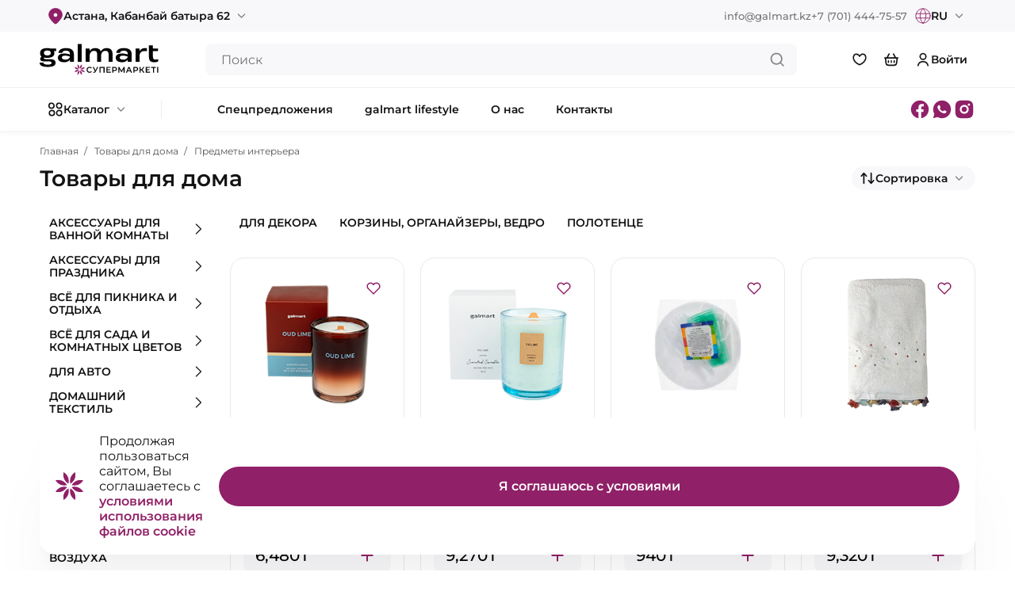

--- FILE ---
content_type: text/html; charset=utf-8
request_url: https://galmart.kz/catalog/items/7/78
body_size: 30732
content:



<!DOCTYPE html>
<html lang="ru">
<head>
	<meta charset="UTF-8">
	<meta name="viewport" content="width=device-width, initial-scale=1.0">
	<meta name="referrer" content="strict-origin-when-cross-origin">

	<title>Предметы интерьера | Сеть супермаркетов galmart</title>

	<!-- Facebook Pixel Code -->
	<script>
		!function(f,b,e,v,n,t,s)
		{if(f.fbq)return;n=f.fbq=function(){n.callMethod?
				n.callMethod.apply(n,arguments):n.queue.push(arguments)};
			if(!f._fbq)f._fbq=n;n.push=n;n.loaded=!0;n.version='2.0';
			n.queue=[];t=b.createElement(e);t.async=!0;
			t.src=v;s=b.getElementsByTagName(e)[0];
			s.parentNode.insertBefore(t,s)}(window,document,'script',
				'https://connect.facebook.net/en_US/fbevents.js');
		fbq('init', '1047711797389951');
		fbq('track', 'PageView');
	</script>
	<noscript>
		<img height="1" width="1"
			 src="https://www.facebook.com/tr?id=1047711797389951&ev=PageView&noscript=1"/>
	</noscript>
	<!-- End Facebook Pixel Code -->

	<link rel="stylesheet" href="/static/site/css/style.min.css?v=1.0.40">
	<link rel="stylesheet" href="/static/site/js/range_slider/rangeslider.css">
	<link rel="stylesheet" href="/static/site/js/datepicker/datepicker.min.css">
	<link rel="stylesheet" href="/static/site/css/addit_styles.css?v=1.0.40">
	<link rel="stylesheet" href="/static/site/css/table.css?v=1.0.40">
	<link rel="stylesheet" href="/static/site/css/registration.css?v=1.0.40">
	<link rel="stylesheet" href="/static/site/css/form.css?v=1.0.40">

	<link rel="apple-touch-icon" href="/static/site/img/favicon.png">
    <link rel='icon' type='image/png' href="/static/site/img/favicon.png" />
</head>
<body>

    
	<header>
		<div class="top">
			<div class="container">
				<div class="menu_button with_arr city_select has_click_overlay" onclick="loadYandexMapScript()">
					<i class="masked_icon" icon="/static/site/img/icons/location-fill.svg"></i>
					<span class="menu_title">Астана, Кабанбай батыра 62</span>

					<div class="button_content click_content list_modal_content with_hover">
						<div class="list">
							<div class="items">
								
									<div class="message_block">
										<p class="title">Пожалуйста, укажите адрес доставки</p>
										<p class="subtitle">Для получения актуального каталога, требуется добавить адрес</p>
									</div>
								
							</div>
						</div>


						<div class="controls">
							<div></div>
							<span class="show_address_popup" data-type="set">
								<span>Добавить адрес доставки <i class="masked_icon" icon="/static/site/img/icons/arrow-forward-linear-1.svg"></i></span>
							</span>
						</div>
					</div>
				</div>

				<ul>
					<li>info@galmart.kz</li>
					<li>+7 (701) 444-75-57</li>

					<form class="menu_button with_arr has_click_overlay as_form" method="POST" action="/i18n/setlang/">
						<i class="masked_icon" icon="/static/site/img/lang.svg"></i>

						<input type="hidden" name="csrfmiddlewaretoken" value="h9KtjY8wAdM2MWUCFrbbGb8bYfwozCXoJ4QfNPvFBN0FxvxBfHqaoxwpKEacpypd">
						<input type="hidden" name="language" value="ru">
						<span class="val">RU</span>
					
						<div class="button_content select click_content from_right">
							
								<p class="active" data-value="ru">Русский</p>
							
								<p class="" data-value="kk">Қазақша</p>
							
						</div>
					</form>

				</ul>

			</div>
		</div>
		<div class="middle">
			<div class="container">
				<div class="logo">
					<a href="/">
						<img src="/static/site/img/logo.svg" alt="">
					</a>
				</div>
				<div class="menu_button search_button">
					<i class="masked_icon" icon="/static/site/img/icons/search-linear.svg"></i>
				</div>

				<div class="search" id="main_search">
					<form class="input_area" action="/catalog/search">
						<input type="text" placeholder="Поиск" name="query" value="">
						<input type="submit" class="search_submit">
						<input type="button" class="clear_search">
					</form>
					<ul class="search_result dropdown_shadow"></ul>
				</div>
				<div class="menu_buttons">

					
					
					<a href="/catalog/favorites">
						<div class="menu_button hide_for_mobile">
							<i class="masked_icon" icon="/static/site/img/icons/heart-linear.svg"></i>
						</div>
					</a>

					<div class="menu_button has_click_overlay">
						<i class="masked_icon" icon="/static/site/img/icons/orders-linear.svg"></i>
						<span class="indicator" id="basket_indicator">0</span>

						<div class="button_content click_content from_right list_modal_content">
							<div class="list basket_popup_list">
								<div class="section">
									<p class="date">Корзина</p>

									<div class="items" id="basket_items_content">

									</div>
								</div>
							</div>


							<div class="controls">
								<span class="disabled">Итого: <b id="basket_total">2 650₸</b></span>

								<a href="/orders/basket">
									<span>Перейти в корзину <i class="masked_icon" icon="/static/site/img/icons/arrow-forward-linear-1.svg"></i></span>
								</a>
							</div>
						</div>

					</div>
					
					
						<a href="/account/auth">
							<div class="menu_button">
								<i class="masked_icon" icon="/static/site/img/icons/profile-linear.svg"></i>
								<span class="menu_title">Войти</span>
							</div>
						</a>
					

				</div>
			</div>
		</div>
		<div class="bottom">
			<div class="container">
				<div class="main_menu">
					<div class="menu_button with_arr show_catalog_menu">
						<i class="masked_icon" icon="/static/site/img/icons/catalog-linear.svg"></i>
						<span>Каталог</span>
					</div>

					<span class="separator"></span>

					<a href="/spec">
						<div class="menu_button">
							<span>Спецпредложения</span>
						</div>
					</a>

					<a href="/articles/lifestyle">
						<div class="menu_button">
							<span>galmart lifestyle</span>
						</div>
					</a>

<!--					<a href="/corp">-->
<!--						<div class="menu_button">-->
<!--							<span>Корпоративным клиентам</span>-->
<!--						</div>-->
<!--					</a>-->

					<a href="/about">
						<div class="menu_button">
							<span>О нас</span>
						</div>
					</a>

					<a href="/contacts">
						<div class="menu_button">
							<span>Контакты</span>
						</div>
					</a>
				</div>

				<div class="social">
					
						<a href="https://www.facebook.com/galmartkz" target="_blank">
							<i class="facebook"></i>
						</a>
					
						<a href="https://wa.me/77014447557" target="_blank">
							<i class="whatsapp"></i>
						</a>
					
						<a href="https://www.instagram.com/galmart_kz/" target="_blank">
							<i class="instagram"></i>
						</a>
					
				</div>
			</div>
		</div>
	</header>

	<div class="catalog_menu_section">
		<span class="overlay"></span>

		<section class="catalog_menu">
			<div class="container">
				<div class="sections_list">
					<ul data-id="categories">
						
							<li data-id="section4"><i class="masked_icon" icon="/media/category_icons/92b51a7ee51b497982b3f1b001faac57.svg"></i> Молочные продукты, сыры, яйцо</li>
						
							<li data-id="section6"><i class="masked_icon" icon="/media/category_icons/37834058a04743e287ebda269ede6ddc.svg"></i> Овощи и фрукты</li>
						
							<li data-id="section2"><i class="masked_icon" icon="/media/category_icons/83996f53e6df4c039b376bbbd1abde02.svg"></i> Хлеб, выпечка</li>
						
							<li data-id="section19"><i class="masked_icon" icon="/media/category_icons/87318d4fec9a4d71b76a6808738e694d.svg"></i> Кулинария</li>
						
							<li data-id="section13"><i class="masked_icon" icon="/media/category_icons/703c07acf03240079afcbdd705e7b27a.svg"></i> Колбасы и мясные деликатесы</li>
						
							<li data-id="section1"><i class="masked_icon" icon="/media/category_icons/5833872a4e0047f28fe7c8a8617db968.svg"></i> Мясо и птица</li>
						
							<li data-id="section3"><i class="masked_icon" icon="/media/category_icons/c5997b7318374159b7b8fb3efe9af76d.svg"></i> Рыба, морепродукты</li>
						
							<li data-id="section14"><i class="masked_icon" icon="/media/category_icons/cf8a3031f9dd4017937467ec154bc0b0.svg"></i> Замороженные продукты, мороженое</li>
						
							<li data-id="section8"><i class="masked_icon" icon="/media/category_icons/16b01d7d676d4d959699eb90f303811d.svg"></i> Макароны, крупы, консервы</li>
						
							<li data-id="section12"><i class="masked_icon" icon="/media/category_icons/28705f5cd0414b6187ca48a08742d2a0.svg"></i> Чай, кофе, какао</li>
						
							<li data-id="section25"><i class="masked_icon" icon="/media/category_icons/efc35d8ad5714f5886d2b648523c8014.svg"></i> Торты, десерты</li>
						
							<li data-id="section24"><i class="masked_icon" icon="/media/category_icons/403ac40206414cb69cf3c6aeecf9a5fd.svg"></i> Сладости и конфеты</li>
						
							<li data-id="section23"><i class="masked_icon" icon="/media/category_icons/f86a8d6f6acf4b4d88e7c146d44068dd.svg"></i> Снэки, сухофрукты</li>
						
							<li data-id="section15"><i class="masked_icon" icon="/media/category_icons/4c1d37e4ebd645c786986433c1983ddd.svg"></i> Товары для детей</li>
						
							<li data-id="section16"><i class="masked_icon" icon="/media/category_icons/a7f33986c750491191c6886340405f4d.svg"></i> Вода, напитки</li>
						
							<li data-id="section17"><i class="masked_icon" icon="/media/category_icons/5d8fc3f64d3e400cae0b61eaf17ed756.svg"></i> Алкоголь</li>
						
							<li data-id="section11"><i class="masked_icon" icon="/media/category_icons/15ec3460a8c64d17a273b285381d7122.svg"></i> Товары для животных</li>
						
							<li data-id="section10"><i class="masked_icon" icon="/media/category_icons/1bbae419e70c48b98089e1660d349ceb.svg"></i> Красота и гигиена</li>
						
							<li data-id="section18"><i class="masked_icon" icon="/media/category_icons/d17a0f443ead44158ff29a4f982c46f6.svg"></i> Бытовая химия, уборка</li>
						
							<li data-id="section22"><i class="masked_icon" icon="/media/category_icons/34d2092367c840138c164c092df3ee2a.svg"></i> Канцтовары. Творчество. Досуг</li>
						
							<li data-id="section21"><i class="masked_icon" icon="/media/category_icons/85c395c23e69441195636b95c47a00de.svg"></i> Посуда, всё для кухни</li>
						
							<li data-id="section7"><i class="masked_icon" icon="/media/category_icons/33c6d97a7d144aa0ba0b539ec46a4a8e.svg"></i> Товары для дома</li>
						
					</ul>
				</div>
				<div class="section_categories_list">
					<p class="back">Назад</p>

					
						<ul id="section4">
							
								<li class="has_childs">
									<span>
										<a href="/catalog/items/4/2">Йогурты</a>
									</span>

									<ul>
										
											<li>
												<a href="/catalog/items/4/2/20"><span>Йогурты густые</span></a>
											</li>
										
											<li>
												<a href="/catalog/items/4/2/21"><span>Йогурты питьевые</span></a>
											</li>
										
											<li>
												<a href="/catalog/items/4/2/258"><span>Сладкие десерты</span></a>
											</li>
										
									</ul>
								</li>
							
								<li class="has_childs">
									<span>
										<a href="/catalog/items/4/3">Кисломолочные продукты</a>
									</span>

									<ul>
										
											<li>
												<a href="/catalog/items/4/3/8"><span>Закваски</span></a>
											</li>
										
											<li>
												<a href="/catalog/items/4/3/7"><span>Кефиры, ряженки</span></a>
											</li>
										
											<li>
												<a href="/catalog/items/4/3/22"><span>Кисломолочные напитки</span></a>
											</li>
										
											<li>
												<a href="/catalog/items/4/3/250"><span>Курт</span></a>
											</li>
										
											<li>
												<a href="/catalog/items/4/3/483"><span>Национальные напитки</span></a>
											</li>
										
											<li>
												<a href="/catalog/items/4/3/109"><span>Национальные продукты</span></a>
											</li>
										
											<li>
												<a href="/catalog/items/4/3/27"><span>Сметана</span></a>
											</li>
										
									</ul>
								</li>
							
								<li class="has_childs">
									<span>
										<a href="/catalog/items/4/8">Масло сливочное, спреды, маргарин</a>
									</span>

									<ul>
										
											<li>
												<a href="/catalog/items/4/8/255"><span>Маргарин</span></a>
											</li>
										
											<li>
												<a href="/catalog/items/4/8/395"><span>Масло гхи</span></a>
											</li>
										
											<li>
												<a href="/catalog/items/4/8/162"><span>Масло сливочное, спред</span></a>
											</li>
										
									</ul>
								</li>
							
								<li class="has_childs">
									<span>
										<a href="/catalog/items/4/6">Молоко, сливки</a>
									</span>

									<ul>
										
											<li>
												<a href="/catalog/items/4/6/397"><span>Молоко кобылье, верблюжье, козье</span></a>
											</li>
										
											<li>
												<a href="/catalog/items/4/6/23"><span>Молоко коровье</span></a>
											</li>
										
											<li>
												<a href="/catalog/items/4/6/26"><span>Молоко растительное</span></a>
											</li>
										
											<li>
												<a href="/catalog/items/4/6/14"><span>Сливки, концентрированное молоко</span></a>
											</li>
										
											<li>
												<a href="/catalog/items/4/6/30"><span>Сывороточные напитки</span></a>
											</li>
										
									</ul>
								</li>
							
								<li class="has_childs">
									<span>
										<a href="/catalog/items/4/86">Сгущённое молоко, коктейли</a>
									</span>

									<ul>
										
											<li>
												<a href="/catalog/items/4/86/224"><span>Молочные коктейли</span></a>
											</li>
										
											<li>
												<a href="/catalog/items/4/86/25"><span>Сгущенное молоко</span></a>
											</li>
										
									</ul>
								</li>
							
								<li class="has_childs">
									<span>
										<a href="/catalog/items/4/9">Сыры</a>
									</span>

									<ul>
										
											<li>
												<a href="/catalog/items/4/9/356"><span>Копченые</span></a>
											</li>
										
											<li>
												<a href="/catalog/items/4/9/61"><span>Мягкие, рассольные</span></a>
											</li>
										
											<li>
												<a href="/catalog/items/4/9/261"><span>Плавленые</span></a>
											</li>
										
											<li>
												<a href="/catalog/items/4/9/135"><span>Твердые, полутвердые</span></a>
											</li>
										
											<li>
												<a href="/catalog/items/4/9/254"><span>Творожные</span></a>
											</li>
										
									</ul>
								</li>
							
								<li class="has_childs">
									<span>
										<a href="/catalog/items/4/85">Творог, творожные десерты</a>
									</span>

									<ul>
										
											<li>
												<a href="/catalog/items/4/85/1"><span>Сырки творожные</span></a>
											</li>
										
											<li>
												<a href="/catalog/items/4/85/24"><span>Творог</span></a>
											</li>
										
											<li>
												<a href="/catalog/items/4/85/28"><span>Творожные десерты, творожная масса</span></a>
											</li>
										
									</ul>
								</li>
							
								<li class="has_childs">
									<span>
										<a href="/catalog/items/4/4">Яйцо</a>
									</span>

									<ul>
										
											<li>
												<a href="/catalog/items/4/4/260"><span>Яйца куриные</span></a>
											</li>
										
											<li>
												<a href="/catalog/items/4/4/302"><span>Яйца перепелиные</span></a>
											</li>
										
									</ul>
								</li>
							

							<li class="banners">

								
							</li>
						</ul>
					
						<ul id="section6">
							
								<li class="has_childs">
									<span>
										<a href="/catalog/items/6/17">Грибы</a>
									</span>

									<ul>
										
											<li>
												<a href="/catalog/items/6/17/113"><span>Грибы свежие</span></a>
											</li>
										
									</ul>
								</li>
							
								<li class="has_childs">
									<span>
										<a href="/catalog/items/6/15">Зелень</a>
									</span>

									<ul>
										
											<li>
												<a href="/catalog/items/6/15/112"><span>Зелень</span></a>
											</li>
										
									</ul>
								</li>
							
								<li class="has_childs">
									<span>
										<a href="/catalog/items/6/147">Нарезка из овощей, фруктов</a>
									</span>

									<ul>
										
											<li>
												<a href="/catalog/items/6/147/159"><span>Резаные овощи</span></a>
											</li>
										
									</ul>
								</li>
							
								<li class="has_childs">
									<span>
										<a href="/catalog/items/6/16">Овощи</a>
									</span>

									<ul>
										
											<li>
												<a href="/catalog/items/6/16/121"><span>Кабачки, баклажаны</span></a>
											</li>
										
											<li>
												<a href="/catalog/items/6/16/116"><span>Капуста, брокколи</span></a>
											</li>
										
											<li>
												<a href="/catalog/items/6/16/127"><span>Картофель</span></a>
											</li>
										
											<li>
												<a href="/catalog/items/6/16/123"><span>Лук, чеснок</span></a>
											</li>
										
											<li>
												<a href="/catalog/items/6/16/124"><span>Огурцы</span></a>
											</li>
										
											<li>
												<a href="/catalog/items/6/16/114"><span>Перец</span></a>
											</li>
										
											<li>
												<a href="/catalog/items/6/16/115"><span>Помидоры</span></a>
											</li>
										
											<li>
												<a href="/catalog/items/6/16/128"><span>Прочие овощи</span></a>
											</li>
										
											<li>
												<a href="/catalog/items/6/16/126"><span>Редис, редька</span></a>
											</li>
										
											<li>
												<a href="/catalog/items/6/16/125"><span>Тыква</span></a>
											</li>
										
									</ul>
								</li>
							
								<li class="has_childs">
									<span>
										<a href="/catalog/items/6/144">Сухофрукты</a>
									</span>

									<ul>
										
											<li>
												<a href="/catalog/items/6/144/118"><span>Орехи, семена</span></a>
											</li>
										
											<li>
												<a href="/catalog/items/6/144/117"><span>Сушеные фрукты, ягоды</span></a>
											</li>
										
									</ul>
								</li>
							
								<li class="has_childs">
									<span>
										<a href="/catalog/items/6/5">Фрукты</a>
									</span>

									<ul>
										
											<li>
												<a href="/catalog/items/6/5/110"><span>Яблоки и груши</span></a>
											</li>
										
											<li>
												<a href="/catalog/items/6/5/481"><span>Авокадо</span></a>
											</li>
										
											<li>
												<a href="/catalog/items/6/5/111"><span>Виноград</span></a>
											</li>
										
											<li>
												<a href="/catalog/items/6/5/472"><span>Дыни и арбузы</span></a>
											</li>
										
											<li>
												<a href="/catalog/items/6/5/129"><span>Прочие фрукты</span></a>
											</li>
										
											<li>
												<a href="/catalog/items/6/5/60"><span>Цитрусовые</span></a>
											</li>
										
											<li>
												<a href="/catalog/items/6/5/323"><span>Экзотические фрукты</span></a>
											</li>
										
									</ul>
								</li>
							
								<li class="has_childs">
									<span>
										<a href="/catalog/items/6/7">Ягоды</a>
									</span>

									<ul>
										
											<li>
												<a href="/catalog/items/6/7/122"><span>Ягоды</span></a>
											</li>
										
									</ul>
								</li>
							

							<li class="banners">

								
							</li>
						</ul>
					
						<ul id="section2">
							
								<li class="has_childs">
									<span>
										<a href="/catalog/items/2/108">Булочки</a>
									</span>

									<ul>
										
											<li>
												<a href="/catalog/items/2/108/57"><span>Булочки</span></a>
											</li>
										
									</ul>
								</li>
							
								<li class="has_childs">
									<span>
										<a href="/catalog/items/2/109">Выпечка</a>
									</span>

									<ul>
										
											<li>
												<a href="/catalog/items/2/109/83"><span>Несладкая выпечка</span></a>
											</li>
										
											<li>
												<a href="/catalog/items/2/109/86"><span>Сладкая выпечка</span></a>
											</li>
										
									</ul>
								</li>
							
								<li class="has_childs">
									<span>
										<a href="/catalog/items/2/107">Хлеб</a>
									</span>

									<ul>
										
											<li>
												<a href="/catalog/items/2/107/51"><span>Багет, батон, чиабатта</span></a>
											</li>
										
											<li>
												<a href="/catalog/items/2/107/63"><span>Бублики, сушки, хлебцы</span></a>
											</li>
										
											<li>
												<a href="/catalog/items/2/107/492"><span>Тарталетки</span></a>
											</li>
										
											<li>
												<a href="/catalog/items/2/107/53"><span>Хлеб</span></a>
											</li>
										
									</ul>
								</li>
							

							<li class="banners">

								
							</li>
						</ul>
					
						<ul id="section19">
							
								<li class="has_childs">
									<span>
										<a href="/catalog/items/19/112">Готовые блюда</a>
									</span>

									<ul>
										
											<li>
												<a href="/catalog/items/19/112/94"><span>Блюда из мяса</span></a>
											</li>
										
											<li>
												<a href="/catalog/items/19/112/89"><span>Блюда из птицы</span></a>
											</li>
										
											<li>
												<a href="/catalog/items/19/112/90"><span>Блюда из рыбы</span></a>
											</li>
										
											<li>
												<a href="/catalog/items/19/112/96"><span>Блюда овощные</span></a>
											</li>
										
											<li>
												<a href="/catalog/items/19/112/95"><span>Блюда овощные, гарниры</span></a>
											</li>
										
											<li>
												<a href="/catalog/items/19/112/328"><span>Боулы</span></a>
											</li>
										
											<li>
												<a href="/catalog/items/19/112/64"><span>Завтраки</span></a>
											</li>
										
											<li>
												<a href="/catalog/items/19/112/154"><span>Мясо отварное</span></a>
											</li>
										
											<li>
												<a href="/catalog/items/19/112/482"><span>Роллы</span></a>
											</li>
										
											<li>
												<a href="/catalog/items/19/112/108"><span>Супы, бульоны</span></a>
											</li>
										
									</ul>
								</li>
							
								<li class="has_childs">
									<span>
										<a href="/catalog/items/19/90">Компоты, какао, квас</a>
									</span>

									<ul>
										
											<li>
												<a href="/catalog/items/19/90/49"><span>Соки, компоты, морсы</span></a>
											</li>
										
									</ul>
								</li>
							
								<li class="has_childs">
									<span>
										<a href="/catalog/items/19/88">Для быстрой готовки</a>
									</span>

									<ul>
										
											<li>
												<a href="/catalog/items/19/88/416"><span>Колбаски, шашлыки</span></a>
											</li>
										
											<li>
												<a href="/catalog/items/19/88/330"><span>Котлеты, фрикадельки</span></a>
											</li>
										
											<li>
												<a href="/catalog/items/19/88/413"><span>Овощные, мясные сеты</span></a>
											</li>
										
											<li>
												<a href="/catalog/items/19/88/163"><span>Пельмени, манты, хинкали</span></a>
											</li>
										
											<li>
												<a href="/catalog/items/19/88/106"><span>Тесто, лапша</span></a>
											</li>
										
									</ul>
								</li>
							
								<li class="has_childs">
									<span>
										<a href="/catalog/items/19/101">Завтраки</a>
									</span>

									<ul>
										
											<li>
												<a href="/catalog/items/19/101/415"><span>Блинчики, сырники</span></a>
											</li>
										
											<li>
												<a href="/catalog/items/19/101/414"><span>Каша, яичница</span></a>
											</li>
										
									</ul>
								</li>
							
								<li class="has_childs">
									<span>
										<a href="/catalog/items/19/145">Мясо отварное</a>
									</span>

									<ul>
										
											<li>
												<a href="/catalog/items/19/145/155"><span>Мясо отварное</span></a>
											</li>
										
									</ul>
								</li>
							
								<li class="has_childs">
									<span>
										<a href="/catalog/items/19/100">Нарезка из овощей, фруктов</a>
									</span>

									<ul>
										
											<li>
												<a href="/catalog/items/19/100/160"><span>Овощи вареные, резаные</span></a>
											</li>
										
									</ul>
								</li>
							
								<li class="has_childs">
									<span>
										<a href="/catalog/items/19/103">Первые блюда</a>
									</span>

									<ul>
										
											<li>
												<a href="/catalog/items/19/103/420"><span>Супы, бульоны</span></a>
											</li>
										
									</ul>
								</li>
							
								<li class="has_childs">
									<span>
										<a href="/catalog/items/19/106">Пироги мясные, овощные</a>
									</span>

									<ul>
										
											<li>
												<a href="/catalog/items/19/106/172"><span>Пироги с курицей</span></a>
											</li>
										
											<li>
												<a href="/catalog/items/19/106/473"><span>Пироги с мясом</span></a>
											</li>
										
									</ul>
								</li>
							
								<li class="has_childs">
									<span>
										<a href="/catalog/items/19/105">Салаты</a>
									</span>

									<ul>
										
											<li>
												<a href="/catalog/items/19/105/273"><span>Закуски</span></a>
											</li>
										
											<li>
												<a href="/catalog/items/19/105/103"><span>Салаты овощные</span></a>
											</li>
										
											<li>
												<a href="/catalog/items/19/105/99"><span>Салаты с мясом</span></a>
											</li>
										
											<li>
												<a href="/catalog/items/19/105/101"><span>Салаты с птицей</span></a>
											</li>
										
											<li>
												<a href="/catalog/items/19/105/97"><span>Салаты с рыбой</span></a>
											</li>
										
									</ul>
								</li>
							
								<li class="has_childs">
									<span>
										<a href="/catalog/items/19/102">Соусы</a>
									</span>

									<ul>
										
											<li>
												<a href="/catalog/items/19/102/263"><span>Соусы домашние</span></a>
											</li>
										
									</ul>
								</li>
							

							<li class="banners">

								
							</li>
						</ul>
					
						<ul id="section13">
							
								<li class="has_childs">
									<span>
										<a href="/catalog/items/13/30">Колбасы</a>
									</span>

									<ul>
										
											<li>
												<a href="/catalog/items/13/30/325"><span>Бекон</span></a>
											</li>
										
											<li>
												<a href="/catalog/items/13/30/441"><span>Варено-копченые колбасы</span></a>
											</li>
										
											<li>
												<a href="/catalog/items/13/30/130"><span>Вареные колбасы</span></a>
											</li>
										
											<li>
												<a href="/catalog/items/13/30/248"><span>Ветчина</span></a>
											</li>
										
											<li>
												<a href="/catalog/items/13/30/442"><span>Нарезки</span></a>
											</li>
										
											<li>
												<a href="/catalog/items/13/30/131"><span>Полукопченые, сырокопченые колбасы</span></a>
											</li>
										
									</ul>
								</li>
							
								<li class="has_childs">
									<span>
										<a href="/catalog/items/13/28">Мясные снэки</a>
									</span>

									<ul>
										
											<li>
												<a href="/catalog/items/13/28/405"><span>Мясные снэки</span></a>
											</li>
										
									</ul>
								</li>
							
								<li class="has_childs">
									<span>
										<a href="/catalog/items/13/27">Сосиски, сардельки</a>
									</span>

									<ul>
										
											<li>
												<a href="/catalog/items/13/27/133"><span>Сардельки</span></a>
											</li>
										
											<li>
												<a href="/catalog/items/13/27/134"><span>Сосиски</span></a>
											</li>
										
									</ul>
								</li>
							
								<li class="has_childs">
									<span>
										<a href="/catalog/items/13/29">Сыро-вяленые, копченые деликатесы</a>
									</span>

									<ul>
										
											<li>
												<a href="/catalog/items/13/29/331"><span>Копченая птица</span></a>
											</li>
										
											<li>
												<a href="/catalog/items/13/29/326"><span>Мясные деликатесы</span></a>
											</li>
										
									</ul>
								</li>
							

							<li class="banners">

								
							</li>
						</ul>
					
						<ul id="section1">
							
								<li class="has_childs">
									<span>
										<a href="/catalog/items/1/26">Мясо охлажденное</a>
									</span>

									<ul>
										
											<li>
												<a href="/catalog/items/1/26/144"><span>Баранина</span></a>
											</li>
										
											<li>
												<a href="/catalog/items/1/26/145"><span>Говядина</span></a>
											</li>
										
											<li>
												<a href="/catalog/items/1/26/152"><span>Конина</span></a>
											</li>
										
											<li>
												<a href="/catalog/items/1/26/431"><span>Мороженное мясо</span></a>
											</li>
										
											<li>
												<a href="/catalog/items/1/26/153"><span>Мясо отварное</span></a>
											</li>
										
											<li>
												<a href="/catalog/items/1/26/399"><span>Сеты для готовки</span></a>
											</li>
										
											<li>
												<a href="/catalog/items/1/26/146"><span>Фарш</span></a>
											</li>
										
									</ul>
								</li>
							
								<li class="has_childs">
									<span>
										<a href="/catalog/items/1/24">Птица</a>
									</span>

									<ul>
										
											<li>
												<a href="/catalog/items/1/24/332"><span>Гусь, утка</span></a>
											</li>
										
											<li>
												<a href="/catalog/items/1/24/148"><span>Индейка</span></a>
											</li>
										
											<li>
												<a href="/catalog/items/1/24/147"><span>Курица</span></a>
											</li>
										
											<li>
												<a href="/catalog/items/1/24/149"><span>Перепелка</span></a>
											</li>
										
									</ul>
								</li>
							
								<li class="has_childs">
									<span>
										<a href="/catalog/items/1/31">Шашлыки, барбекю, маринады</a>
									</span>

									<ul>
										
											<li>
												<a href="/catalog/items/1/31/417"><span>Колбаски</span></a>
											</li>
										
											<li>
												<a href="/catalog/items/1/31/418"><span>Шашлыки, барбекю</span></a>
											</li>
										
									</ul>
								</li>
							

							<li class="banners">

								
							</li>
						</ul>
					
						<ul id="section3">
							
								<li class="has_childs">
									<span>
										<a href="/catalog/items/3/34">Икра</a>
									</span>

									<ul>
										
											<li>
												<a href="/catalog/items/3/34/275"><span>Икра, икорные закуски</span></a>
											</li>
										
									</ul>
								</li>
							
								<li class="has_childs">
									<span>
										<a href="/catalog/items/3/33">Морепродукты</a>
									</span>

									<ul>
										
											<li>
												<a href="/catalog/items/3/33/407"><span>Креветки</span></a>
											</li>
										
											<li>
												<a href="/catalog/items/3/33/444"><span>Мидии</span></a>
											</li>
										
									</ul>
								</li>
							
								<li class="has_childs">
									<span>
										<a href="/catalog/items/3/32">Рыба</a>
									</span>

									<ul>
										
											<li>
												<a href="/catalog/items/3/32/362"><span>Пресервы, закуски, паштеты</span></a>
											</li>
										
											<li>
												<a href="/catalog/items/3/32/156"><span>Рыба  охлажденная</span></a>
											</li>
										
											<li>
												<a href="/catalog/items/3/32/143"><span>Соленая, копченая рыба</span></a>
											</li>
										
									</ul>
								</li>
							

							<li class="banners">

								
							</li>
						</ul>
					
						<ul id="section14">
							
								<li class="has_childs">
									<span>
										<a href="/catalog/items/14/36">Лёд</a>
									</span>

									<ul>
										
											<li>
												<a href="/catalog/items/14/36/379"><span>Лёд</span></a>
											</li>
										
									</ul>
								</li>
							
								<li class="has_childs">
									<span>
										<a href="/catalog/items/14/35">Мороженое</a>
									</span>

									<ul>
										
											<li>
												<a href="/catalog/items/14/35/251"><span>Мороженое порционное</span></a>
											</li>
										
											<li>
												<a href="/catalog/items/14/35/378"><span>Мороженое семейное</span></a>
											</li>
										
											<li>
												<a href="/catalog/items/14/35/429"><span>Мороженое-десерты</span></a>
											</li>
										
									</ul>
								</li>
							
								<li class="has_childs">
									<span>
										<a href="/catalog/items/14/39">Овощи, ягоды, смеси</a>
									</span>

									<ul>
										
											<li>
												<a href="/catalog/items/14/39/208"><span>Овощи, овощные смеси</span></a>
											</li>
										
											<li>
												<a href="/catalog/items/14/39/202"><span>Фрукты и ягоды</span></a>
											</li>
										
									</ul>
								</li>
							
								<li class="has_childs">
									<span>
										<a href="/catalog/items/14/37">Полуфабрикаты</a>
									</span>

									<ul>
										
											<li>
												<a href="/catalog/items/14/37/439"><span>Замороженные супы, бульоны</span></a>
											</li>
										
											<li>
												<a href="/catalog/items/14/37/329"><span>Котлеты, наггетсы, фрикадельки</span></a>
											</li>
										
											<li>
												<a href="/catalog/items/14/37/333"><span>Круассаны, самса, бореки</span></a>
											</li>
										
											<li>
												<a href="/catalog/items/14/37/164"><span>Манты, пельмени, хинкали</span></a>
											</li>
										
											<li>
												<a href="/catalog/items/14/37/165"><span>Пицца, бургеры</span></a>
											</li>
										
											<li>
												<a href="/catalog/items/14/37/105"><span>Тесто, лапша, сырники</span></a>
											</li>
										
									</ul>
								</li>
							
								<li class="has_childs">
									<span>
										<a href="/catalog/items/14/97">Рыба, морепродукты</a>
									</span>

									<ul>
										
											<li>
												<a href="/catalog/items/14/97/409"><span>Креветки, мидии</span></a>
											</li>
										
											<li>
												<a href="/catalog/items/14/97/343"><span>Рыбные палочки, котлеты</span></a>
											</li>
										
											<li>
												<a href="/catalog/items/14/97/430"><span>Свежемороженая рыба</span></a>
											</li>
										
									</ul>
								</li>
							

							<li class="banners">

								
							</li>
						</ul>
					
						<ul id="section8">
							
								<li class="has_childs">
									<span>
										<a href="/catalog/items/8/150">Диабетика, образ жизни</a>
									</span>

									<ul>
										
											<li>
												<a href="/catalog/items/8/150/355"><span>БАДы, витамины</span></a>
											</li>
										
											<li>
												<a href="/catalog/items/8/150/434"><span>Растительные продукты</span></a>
											</li>
										
											<li>
												<a href="/catalog/items/8/150/317"><span>Сахарозаменители</span></a>
											</li>
										
											<li>
												<a href="/catalog/items/8/150/290"><span>Сладости и перекусы</span></a>
											</li>
										
											<li>
												<a href="/catalog/items/8/150/350"><span>Суперфуды</span></a>
											</li>
										
											<li>
												<a href="/catalog/items/8/150/462"><span>Хлебцы</span></a>
											</li>
										
									</ul>
								</li>
							
								<li class="has_childs">
									<span>
										<a href="/catalog/items/8/122">Консервы</a>
									</span>

									<ul>
										
											<li>
												<a href="/catalog/items/8/122/307"><span>Консервы грибные</span></a>
											</li>
										
											<li>
												<a href="/catalog/items/8/122/301"><span>Консервы мясные, рыбные</span></a>
											</li>
										
											<li>
												<a href="/catalog/items/8/122/268"><span>Консервы овощные</span></a>
											</li>
										
											<li>
												<a href="/catalog/items/8/122/278"><span>Консервы фруктовые</span></a>
											</li>
										
											<li>
												<a href="/catalog/items/8/122/277"><span>Оливки, маслины, каперсы</span></a>
											</li>
										
									</ul>
								</li>
							
								<li class="has_childs">
									<span>
										<a href="/catalog/items/8/40">Крупы, макаронные изделия</a>
									</span>

									<ul>
										
											<li>
												<a href="/catalog/items/8/40/373"><span>Жайма, лапша</span></a>
											</li>
										
											<li>
												<a href="/catalog/items/8/40/309"><span>Крупы</span></a>
											</li>
										
											<li>
												<a href="/catalog/items/8/40/39"><span>Макароны</span></a>
											</li>
										
											<li>
												<a href="/catalog/items/8/40/435"><span>Паста из Италии</span></a>
											</li>
										
									</ul>
								</li>
							
								<li class="has_childs">
									<span>
										<a href="/catalog/items/8/152">Кухни народов мира</a>
									</span>

									<ul>
										
											<li>
												<a href="/catalog/items/8/152/316"><span>Азиатская кухня</span></a>
											</li>
										
									</ul>
								</li>
							
								<li class="has_childs">
									<span>
										<a href="/catalog/items/8/41">Масла растительные</a>
									</span>

									<ul>
										
											<li>
												<a href="/catalog/items/8/41/394"><span>Масло кокосовое</span></a>
											</li>
										
											<li>
												<a href="/catalog/items/8/41/387"><span>Масло оливковое</span></a>
											</li>
										
											<li>
												<a href="/catalog/items/8/41/386"><span>Масло подсолнечное</span></a>
											</li>
										
											<li>
												<a href="/catalog/items/8/41/457"><span>Масло растительное</span></a>
											</li>
										
									</ul>
								</li>
							
								<li class="has_childs">
									<span>
										<a href="/catalog/items/8/42">Мука, соль, сахар</a>
									</span>

									<ul>
										
											<li>
												<a href="/catalog/items/8/42/371"><span>Мука, смеси</span></a>
											</li>
										
											<li>
												<a href="/catalog/items/8/42/385"><span>Сахар</span></a>
											</li>
										
											<li>
												<a href="/catalog/items/8/42/351"><span>Соль</span></a>
											</li>
										
									</ul>
								</li>
							
								<li class="has_childs">
									<span>
										<a href="/catalog/items/8/43">Приправы, соусы, специи</a>
									</span>

									<ul>
										
											<li>
												<a href="/catalog/items/8/43/438"><span>Горчица, аджика, хрен</span></a>
											</li>
										
											<li>
												<a href="/catalog/items/8/43/266"><span>Заправки к салатам, дрессинги</span></a>
											</li>
										
											<li>
												<a href="/catalog/items/8/43/370"><span>Ингредиенты для выпечки</span></a>
											</li>
										
											<li>
												<a href="/catalog/items/8/43/269"><span>Кетчупы</span></a>
											</li>
										
											<li>
												<a href="/catalog/items/8/43/272"><span>Майонезы</span></a>
											</li>
										
											<li>
												<a href="/catalog/items/8/43/314"><span>Приправы, специи</span></a>
											</li>
										
											<li>
												<a href="/catalog/items/8/43/458"><span>Соусы</span></a>
											</li>
										
											<li>
												<a href="/catalog/items/8/43/436"><span>Томатная паста</span></a>
											</li>
										
											<li>
												<a href="/catalog/items/8/43/271"><span>Уксусы, бальзамические соусы</span></a>
											</li>
										
									</ul>
								</li>
							
								<li class="has_childs">
									<span>
										<a href="/catalog/items/8/44">Продукты быстрого приготовления</a>
									</span>

									<ul>
										
											<li>
												<a href="/catalog/items/8/44/419"><span>Кисель, желе</span></a>
											</li>
										
											<li>
												<a href="/catalog/items/8/44/374"><span>Лапша</span></a>
											</li>
										
											<li>
												<a href="/catalog/items/8/44/459"><span>Супы, пюре</span></a>
											</li>
										
									</ul>
								</li>
							
								<li class="has_childs">
									<span>
										<a href="/catalog/items/8/45">Сухие завтраки, каши, мюсли</a>
									</span>

									<ul>
										
											<li>
												<a href="/catalog/items/8/45/460"><span>Каши</span></a>
											</li>
										
											<li>
												<a href="/catalog/items/8/45/311"><span>Мюсли, гранола, завтраки</span></a>
											</li>
										
									</ul>
								</li>
							

							<li class="banners">

								
							</li>
						</ul>
					
						<ul id="section12">
							
								<li class="has_childs">
									<span>
										<a href="/catalog/items/12/46">Какао и горячий шоколад</a>
									</span>

									<ul>
										
											<li>
												<a href="/catalog/items/12/46/44"><span>Горячий шоколад, сухое молоко</span></a>
											</li>
										
											<li>
												<a href="/catalog/items/12/46/36"><span>Какао</span></a>
											</li>
										
									</ul>
								</li>
							
								<li class="has_childs">
									<span>
										<a href="/catalog/items/12/10">Кофе</a>
									</span>

									<ul>
										
											<li>
												<a href="/catalog/items/12/10/234"><span>Кофе в зернах</span></a>
											</li>
										
											<li>
												<a href="/catalog/items/12/10/233"><span>Кофе в капсулах</span></a>
											</li>
										
											<li>
												<a href="/catalog/items/12/10/408"><span>Кофе молотый</span></a>
											</li>
										
											<li>
												<a href="/catalog/items/12/10/249"><span>Кофе растворимый</span></a>
											</li>
										
											<li>
												<a href="/catalog/items/12/10/46"><span>Кофейные напитки порционные</span></a>
											</li>
										
											<li>
												<a href="/catalog/items/12/10/440"><span>Цикорий</span></a>
											</li>
										
									</ul>
								</li>
							
								<li class="has_childs">
									<span>
										<a href="/catalog/items/12/1">Чай</a>
									</span>

									<ul>
										
											<li>
												<a href="/catalog/items/12/1/230"><span>Чаи травяные, фруктовые</span></a>
											</li>
										
											<li>
												<a href="/catalog/items/12/1/390"><span>Чай зеленый</span></a>
											</li>
										
											<li>
												<a href="/catalog/items/12/1/228"><span>Чай пакетированный</span></a>
											</li>
										
											<li>
												<a href="/catalog/items/12/1/232"><span>Чай порционный растворимый</span></a>
											</li>
										
											<li>
												<a href="/catalog/items/12/1/231"><span>Чай черный</span></a>
											</li>
										
									</ul>
								</li>
							

							<li class="banners">

								
							</li>
						</ul>
					
						<ul id="section25">
							
								<li class="has_childs">
									<span>
										<a href="/catalog/items/25/96">К чаю</a>
									</span>

									<ul>
										
											<li>
												<a href="/catalog/items/25/96/267"><span>Восточные сладости, мармелад</span></a>
											</li>
										
											<li>
												<a href="/catalog/items/25/96/77"><span>Десерты порционные</span></a>
											</li>
										
											<li>
												<a href="/catalog/items/25/96/173"><span>Пироги мясные, овощные</span></a>
											</li>
										
											<li>
												<a href="/catalog/items/25/96/78"><span>Снэки и печенье</span></a>
											</li>
										
											<li>
												<a href="/catalog/items/25/96/75"><span>Торты, пироги, рулеты</span></a>
											</li>
										
									</ul>
								</li>
							
								<li class="has_childs">
									<span>
										<a href="/catalog/items/25/143">Десерты, пирожные, эклеры</a>
									</span>

									<ul>
										
											<li>
												<a href="/catalog/items/25/143/72"><span>Макарон, профитроли</span></a>
											</li>
										
											<li>
												<a href="/catalog/items/25/143/71"><span>Пирожные порционные</span></a>
											</li>
										
									</ul>
								</li>
							
								<li class="has_childs">
									<span>
										<a href="/catalog/items/25/142">Пироги, тарты, рулеты</a>
									</span>

									<ul>
										
											<li>
												<a href="/catalog/items/25/142/70"><span>Пироги и тарты</span></a>
											</li>
										
											<li>
												<a href="/catalog/items/25/142/136"><span>Рулеты</span></a>
											</li>
										
											<li>
												<a href="/catalog/items/25/142/79"><span>Чак-чак</span></a>
											</li>
										
									</ul>
								</li>
							
								<li class="has_childs">
									<span>
										<a href="/catalog/items/25/141">Торты</a>
									</span>

									<ul>
										
											<li>
												<a href="/catalog/items/25/141/69"><span>Торты</span></a>
											</li>
										
									</ul>
								</li>
							

							<li class="banners">

								
							</li>
						</ul>
					
						<ul id="section24">
							
								<li class="has_childs">
									<span>
										<a href="/catalog/items/24/140">Восточные сладости, мармелад, нуга</a>
									</span>

									<ul>
										
											<li>
												<a href="/catalog/items/24/140/45"><span>Зефир, суфле, безе</span></a>
											</li>
										
											<li>
												<a href="/catalog/items/24/140/366"><span>Козинаки, халва, щербеты</span></a>
											</li>
										
											<li>
												<a href="/catalog/items/24/140/43"><span>Мармелад, рахат лукум, финики в шоколаде</span></a>
											</li>
										
											<li>
												<a href="/catalog/items/24/140/223"><span>Национальные сладости</span></a>
											</li>
										
									</ul>
								</li>
							
								<li class="has_childs">
									<span>
										<a href="/catalog/items/24/135">Жевательные конфеты, резинки и леденцы</a>
									</span>

									<ul>
										
											<li>
												<a href="/catalog/items/24/135/34"><span>Жевательная резинка</span></a>
											</li>
										
											<li>
												<a href="/catalog/items/24/135/35"><span>Конфеты, драже, леденцы</span></a>
											</li>
										
									</ul>
								</li>
							
								<li class="has_childs">
									<span>
										<a href="/catalog/items/24/137">Конфеты в коробках,  наборы</a>
									</span>

									<ul>
										
											<li>
												<a href="/catalog/items/24/137/41"><span>Конфеты в пакетиках, весовые</span></a>
											</li>
										
											<li>
												<a href="/catalog/items/24/137/37"><span>Наборы конфет</span></a>
											</li>
										
									</ul>
								</li>
							
								<li class="has_childs">
									<span>
										<a href="/catalog/items/24/139">Пасты, сиропы, мёд</a>
									</span>

									<ul>
										
											<li>
												<a href="/catalog/items/24/139/289"><span>Варенье, джемы</span></a>
											</li>
										
											<li>
												<a href="/catalog/items/24/139/48"><span>Десертные, кунжутные пасты</span></a>
											</li>
										
											<li>
												<a href="/catalog/items/24/139/396"><span>Мед</span></a>
											</li>
										
											<li>
												<a href="/catalog/items/24/139/383"><span>Сиропы</span></a>
											</li>
										
											<li>
												<a href="/catalog/items/24/139/42"><span>Шоколадные, ореховые пасты</span></a>
											</li>
										
									</ul>
								</li>
							
								<li class="has_childs">
									<span>
										<a href="/catalog/items/24/134">Печенье, вафли, сушки</a>
									</span>

									<ul>
										
											<li>
												<a href="/catalog/items/24/134/367"><span>Кексы, рулеты, бисквит</span></a>
											</li>
										
											<li>
												<a href="/catalog/items/24/134/33"><span>Печенье, вафли, соломки</span></a>
											</li>
										
											<li>
												<a href="/catalog/items/24/134/463"><span>Сушки, баранки, сухари, соломки</span></a>
											</li>
										
									</ul>
								</li>
							
								<li class="has_childs">
									<span>
										<a href="/catalog/items/24/133">Шоколад, батончики</a>
									</span>

									<ul>
										
											<li>
												<a href="/catalog/items/24/133/40"><span>Батончики, яйца и фигурки</span></a>
											</li>
										
											<li>
												<a href="/catalog/items/24/133/31"><span>Плиточный шоколад</span></a>
											</li>
										
									</ul>
								</li>
							

							<li class="banners">

								
							</li>
						</ul>
					
						<ul id="section23">
							
								<li class="has_childs">
									<span>
										<a href="/catalog/items/23/123">Сладкие снэки</a>
									</span>

									<ul>
										
											<li>
												<a href="/catalog/items/23/123/342"><span>Кукурузные палочки, попкорн, вата</span></a>
											</li>
										
									</ul>
								</li>
							
								<li class="has_childs">
									<span>
										<a href="/catalog/items/23/127">Снэки из рыбы и морепродуктов</a>
									</span>

									<ul>
										
											<li>
												<a href="/catalog/items/23/127/406"><span>Снэки из рыбы и морепродуктов</span></a>
											</li>
										
									</ul>
								</li>
							
								<li class="has_childs">
									<span>
										<a href="/catalog/items/23/124">Снэки из фруктов, орехов, семян</a>
									</span>

									<ul>
										
											<li>
												<a href="/catalog/items/23/124/120"><span>Орехи, семена, семечки</span></a>
											</li>
										
											<li>
												<a href="/catalog/items/23/124/119"><span>Сушеные фрукты, ягоды</span></a>
											</li>
										
									</ul>
								</li>
							
								<li class="has_childs">
									<span>
										<a href="/catalog/items/23/126">Сухари и чипсы</a>
									</span>

									<ul>
										
											<li>
												<a href="/catalog/items/23/126/369"><span>Сухарики, гренки</span></a>
											</li>
										
											<li>
												<a href="/catalog/items/23/126/308"><span>Чипсы, соломки</span></a>
											</li>
										
									</ul>
								</li>
							

							<li class="banners">

								
							</li>
						</ul>
					
						<ul id="section15">
							
								<li class="has_childs">
									<span>
										<a href="/catalog/items/15/12">Гигиена и уход</a>
									</span>

									<ul>
										
											<li>
												<a href="/catalog/items/15/12/238"><span>Все для купания</span></a>
											</li>
										
											<li>
												<a href="/catalog/items/15/12/344"><span>Зубные пасты и щётки</span></a>
											</li>
										
											<li>
												<a href="/catalog/items/15/12/347"><span>Кремы, масла</span></a>
											</li>
										
											<li>
												<a href="/catalog/items/15/12/9"><span>Подгузники, пелёнки</span></a>
											</li>
										
											<li>
												<a href="/catalog/items/15/12/15"><span>Салфетки влажные</span></a>
											</li>
										
									</ul>
								</li>
							
								<li class="has_childs">
									<span>
										<a href="/catalog/items/15/11">Детское питание</a>
									</span>

									<ul>
										
											<li>
												<a href="/catalog/items/15/11/319"><span>Детские каши</span></a>
											</li>
										
											<li>
												<a href="/catalog/items/15/11/427"><span>Йогурты</span></a>
											</li>
										
											<li>
												<a href="/catalog/items/15/11/452"><span>Макароны для детей</span></a>
											</li>
										
											<li>
												<a href="/catalog/items/15/11/384"><span>Молочная смесь</span></a>
											</li>
										
											<li>
												<a href="/catalog/items/15/11/5"><span>Печенье, снэки</span></a>
											</li>
										
											<li>
												<a href="/catalog/items/15/11/6"><span>Пюре, пудинги</span></a>
											</li>
										
											<li>
												<a href="/catalog/items/15/11/3"><span>Соки, вода, чай</span></a>
											</li>
										
									</ul>
								</li>
							
								<li class="has_childs">
									<span>
										<a href="/catalog/items/15/13">Для мамы и малыша</a>
									</span>

									<ul>
										
											<li>
												<a href="/catalog/items/15/13/484"><span>Беременным и кормящим</span></a>
											</li>
										
											<li>
												<a href="/catalog/items/15/13/365"><span>Детская посуда</span></a>
											</li>
										
											<li>
												<a href="/catalog/items/15/13/464"><span>Рюкзаки</span></a>
											</li>
										
									</ul>
								</li>
							
								<li class="has_childs">
									<span>
										<a href="/catalog/items/15/14">Игрушки и игры</a>
									</span>

									<ul>
										
											<li>
												<a href="/catalog/items/15/14/391"><span>Игрушки</span></a>
											</li>
										
									</ul>
								</li>
							
								<li class="has_childs">
									<span>
										<a href="/catalog/items/15/149">Чистящие и моющие средства</a>
									</span>

									<ul>
										
											<li>
												<a href="/catalog/items/15/149/237"><span>Средства для мытья посуды и игрушек</span></a>
											</li>
										
											<li>
												<a href="/catalog/items/15/149/236"><span>Стирка и уход за вещами</span></a>
											</li>
										
									</ul>
								</li>
							

							<li class="banners">

								
							</li>
						</ul>
					
						<ul id="section16">
							
								<li class="has_childs">
									<span>
										<a href="/catalog/items/16/47">Вода минеральная, столовая</a>
									</span>

									<ul>
										
											<li>
												<a href="/catalog/items/16/47/170"><span>Газированная вода</span></a>
											</li>
										
											<li>
												<a href="/catalog/items/16/47/169"><span>Негазированная вода</span></a>
											</li>
										
									</ul>
								</li>
							
								<li class="has_childs">
									<span>
										<a href="/catalog/items/16/49">Напитки, лимонады</a>
									</span>

									<ul>
										
											<li>
												<a href="/catalog/items/16/49/210"><span>Лимонады</span></a>
											</li>
										
											<li>
												<a href="/catalog/items/16/49/168"><span>Напитки</span></a>
											</li>
										
									</ul>
								</li>
							
								<li class="has_childs">
									<span>
										<a href="/catalog/items/16/48">Соки, нектары, компоты</a>
									</span>

									<ul>
										
											<li>
												<a href="/catalog/items/16/48/50"><span>Компоты, морсы</span></a>
											</li>
										
											<li>
												<a href="/catalog/items/16/48/171"><span>Соки, нектары</span></a>
											</li>
										
									</ul>
								</li>
							
								<li class="has_childs">
									<span>
										<a href="/catalog/items/16/56">Холодный чай, кофе, квас</a>
									</span>

									<ul>
										
											<li>
												<a href="/catalog/items/16/56/368"><span>Квас</span></a>
											</li>
										
											<li>
												<a href="/catalog/items/16/56/194"><span>Комбуча</span></a>
											</li>
										
											<li>
												<a href="/catalog/items/16/56/256"><span>Холодный кофе</span></a>
											</li>
										
											<li>
												<a href="/catalog/items/16/56/193"><span>Холодный чай</span></a>
											</li>
										
									</ul>
								</li>
							
								<li class="has_childs">
									<span>
										<a href="/catalog/items/16/50">Энергетические напитки</a>
									</span>

									<ul>
										
											<li>
												<a href="/catalog/items/16/50/192"><span>Энергетические напитки</span></a>
											</li>
										
									</ul>
								</li>
							

							<li class="banners">

								
							</li>
						</ul>
					
						<ul id="section17">
							
								<li class="has_childs">
									<span>
										<a href="/catalog/items/17/55">Аперитивы</a>
									</span>

									<ul>
										
											<li>
												<a href="/catalog/items/17/55/200"><span>Аперитивы, вермуты</span></a>
											</li>
										
									</ul>
								</li>
							
								<li class="has_childs">
									<span>
										<a href="/catalog/items/17/116">Вино</a>
									</span>

									<ul>
										
											<li>
												<a href="/catalog/items/17/116/433"><span>Безалкогольное вино</span></a>
											</li>
										
											<li>
												<a href="/catalog/items/17/116/183"><span>Белое</span></a>
											</li>
										
											<li>
												<a href="/catalog/items/17/116/184"><span>Красное</span></a>
											</li>
										
											<li>
												<a href="/catalog/items/17/116/181"><span>Розовое</span></a>
											</li>
										
									</ul>
								</li>
							
								<li class="has_childs">
									<span>
										<a href="/catalog/items/17/53">Игристые вина, шампанское</a>
									</span>

									<ul>
										
											<li>
												<a href="/catalog/items/17/53/182"><span>Игристые вина</span></a>
											</li>
										
											<li>
												<a href="/catalog/items/17/53/227"><span>Шампанское</span></a>
											</li>
										
									</ul>
								</li>
							
								<li class="has_childs">
									<span>
										<a href="/catalog/items/17/213">Крепкий алкоголь</a>
									</span>

									<ul>
										
											<li>
												<a href="/catalog/items/17/213/494"><span>Виски, бурбон</span></a>
											</li>
										
											<li>
												<a href="/catalog/items/17/213/493"><span>Водка</span></a>
											</li>
										
											<li>
												<a href="/catalog/items/17/213/496"><span>Джин</span></a>
											</li>
										
											<li>
												<a href="/catalog/items/17/213/495"><span>Коньяк, бренди, кальвадос</span></a>
											</li>
										
											<li>
												<a href="/catalog/items/17/213/499"><span>Ликёры, биттеры</span></a>
											</li>
										
											<li>
												<a href="/catalog/items/17/213/500"><span>Ром</span></a>
											</li>
										
											<li>
												<a href="/catalog/items/17/213/501"><span>Текила</span></a>
											</li>
										
									</ul>
								</li>
							
								<li class="has_childs">
									<span>
										<a href="/catalog/items/17/52">Пиво, сидр</a>
									</span>

									<ul>
										
											<li>
												<a href="/catalog/items/17/52/180"><span>Безалкогольное пиво</span></a>
											</li>
										
											<li>
												<a href="/catalog/items/17/52/179"><span>Пивные напитки, эль</span></a>
											</li>
										
											<li>
												<a href="/catalog/items/17/52/167"><span>Пиво</span></a>
											</li>
										
											<li>
												<a href="/catalog/items/17/52/498"><span>Сидр</span></a>
											</li>
										
									</ul>
								</li>
							
								<li class="has_childs">
									<span>
										<a href="/catalog/items/17/167">Слабоалкогольные напитки</a>
									</span>

									<ul>
										
											<li>
												<a href="/catalog/items/17/167/497"><span>Джин-тоник</span></a>
											</li>
										
											<li>
												<a href="/catalog/items/17/167/471"><span>Соджу</span></a>
											</li>
										
									</ul>
								</li>
							

							<li class="banners">

								
							</li>
						</ul>
					
						<ul id="section11">
							
								<li class="has_childs">
									<span>
										<a href="/catalog/items/11/120">Аксессуары, игрушки, уход</a>
									</span>

									<ul>
										
											<li>
												<a href="/catalog/items/11/120/479"><span>Игрушки для питомцев, миски</span></a>
											</li>
										
											<li>
												<a href="/catalog/items/11/120/292"><span>Наполнители</span></a>
											</li>
										
											<li>
												<a href="/catalog/items/11/120/480"><span>Шампуни для питомцев</span></a>
											</li>
										
									</ul>
								</li>
							
								<li class="has_childs">
									<span>
										<a href="/catalog/items/11/119">Корм для других питомцев</a>
									</span>

									<ul>
										
											<li>
												<a href="/catalog/items/11/119/421"><span>Корм для других питомцев</span></a>
											</li>
										
									</ul>
								</li>
							
								<li class="has_childs">
									<span>
										<a href="/catalog/items/11/117">Корм для кошек</a>
									</span>

									<ul>
										
											<li>
												<a href="/catalog/items/11/117/321"><span>Влажный корм</span></a>
											</li>
										
											<li>
												<a href="/catalog/items/11/117/320"><span>Сухой корм</span></a>
											</li>
										
									</ul>
								</li>
							
								<li class="has_childs">
									<span>
										<a href="/catalog/items/11/118">Корм для собак</a>
									</span>

									<ul>
										
											<li>
												<a href="/catalog/items/11/118/412"><span>Влажный корм</span></a>
											</li>
										
											<li>
												<a href="/catalog/items/11/118/215"><span>Сухой корм</span></a>
											</li>
										
									</ul>
								</li>
							

							<li class="banners">

								
							</li>
						</ul>
					
						<ul id="section10">
							
								<li class="has_childs">
									<span>
										<a href="/catalog/items/10/54">Банные аксессуары</a>
									</span>

									<ul>
										
											<li>
												<a href="/catalog/items/10/54/312"><span>Мочалки, щетки, губки</span></a>
											</li>
										
											<li>
												<a href="/catalog/items/10/54/456"><span>Полотенце, коврик</span></a>
											</li>
										
											<li>
												<a href="/catalog/items/10/54/306"><span>Шапки, колпаки, тапки</span></a>
											</li>
										
									</ul>
								</li>
							
								<li class="has_childs">
									<span>
										<a href="/catalog/items/10/62">Женская гигиена</a>
									</span>

									<ul>
										
											<li>
												<a href="/catalog/items/10/62/11"><span>Прокладки гигиенические</span></a>
											</li>
										
											<li>
												<a href="/catalog/items/10/62/10"><span>Прокладки ежедневные</span></a>
											</li>
										
											<li>
												<a href="/catalog/items/10/62/12"><span>Тампоны</span></a>
											</li>
										
									</ul>
								</li>
							
								<li class="has_childs">
									<span>
										<a href="/catalog/items/10/174">Косметика</a>
									</span>

									<ul>
										
											<li>
												<a href="/catalog/items/10/174/491"><span>Декоративная косметика</span></a>
											</li>
										
									</ul>
								</li>
							
								<li class="has_childs">
									<span>
										<a href="/catalog/items/10/156">Личная гигиена, здоровье</a>
									</span>

									<ul>
										
											<li>
												<a href="/catalog/items/10/156/324"><span>Антисептики</span></a>
											</li>
										
											<li>
												<a href="/catalog/items/10/156/375"><span>Защитные маски</span></a>
											</li>
										
									</ul>
								</li>
							
								<li class="has_childs">
									<span>
										<a href="/catalog/items/10/63">Мужская косметика и гигиена</a>
									</span>

									<ul>
										
											<li>
												<a href="/catalog/items/10/63/187"><span>Бритва, станки</span></a>
											</li>
										
											<li>
												<a href="/catalog/items/10/63/207"><span>Дезодоранты, антиперспиранты</span></a>
											</li>
										
											<li>
												<a href="/catalog/items/10/63/291"><span>Для ванны и душа</span></a>
											</li>
										
											<li>
												<a href="/catalog/items/10/63/188"><span>Средства для бритья</span></a>
											</li>
										
											<li>
												<a href="/catalog/items/10/63/279"><span>Уход за волосами</span></a>
											</li>
										
									</ul>
								</li>
							
								<li class="has_childs">
									<span>
										<a href="/catalog/items/10/66">Туалетная бумага, салфетки</a>
									</span>

									<ul>
										
											<li>
												<a href="/catalog/items/10/66/18"><span>Бумажные салфетки, полотенца</span></a>
											</li>
										
											<li>
												<a href="/catalog/items/10/66/17"><span>Влажные салфетки</span></a>
											</li>
										
											<li>
												<a href="/catalog/items/10/66/13"><span>Туалетная бумага</span></a>
											</li>
										
									</ul>
								</li>
							
								<li class="has_childs">
									<span>
										<a href="/catalog/items/10/59">Уход за волосами</a>
									</span>

									<ul>
										
											<li>
												<a href="/catalog/items/10/59/140"><span>Бальзамы, масла, маски</span></a>
											</li>
										
											<li>
												<a href="/catalog/items/10/59/204"><span>Лаки, пенки, воск</span></a>
											</li>
										
											<li>
												<a href="/catalog/items/10/59/392"><span>Окрашивание волос</span></a>
											</li>
										
											<li>
												<a href="/catalog/items/10/59/411"><span>Расчески, браши, аксессуары</span></a>
											</li>
										
											<li>
												<a href="/catalog/items/10/59/280"><span>Сухой шампунь</span></a>
											</li>
										
											<li>
												<a href="/catalog/items/10/59/139"><span>Шампуни</span></a>
											</li>
										
									</ul>
								</li>
							
								<li class="has_childs">
									<span>
										<a href="/catalog/items/10/57">Уход за лицом</a>
									</span>

									<ul>
										
											<li>
												<a href="/catalog/items/10/57/299"><span>Кремы, сыворотки</span></a>
											</li>
										
											<li>
												<a href="/catalog/items/10/57/297"><span>Маски, патчи</span></a>
											</li>
										
											<li>
												<a href="/catalog/items/10/57/474"><span>Солнцезащитные средства</span></a>
											</li>
										
											<li>
												<a href="/catalog/items/10/57/296"><span>Средства для умывания</span></a>
											</li>
										
											<li>
												<a href="/catalog/items/10/57/191"><span>Тонеры, мисты</span></a>
											</li>
										
											<li>
												<a href="/catalog/items/10/57/186"><span>Уход для губ</span></a>
											</li>
										
									</ul>
								</li>
							
								<li class="has_childs">
									<span>
										<a href="/catalog/items/10/64">Уход за полостью рта</a>
									</span>

									<ul>
										
											<li>
												<a href="/catalog/items/10/64/245"><span>Зубные нити, зубочистки</span></a>
											</li>
										
											<li>
												<a href="/catalog/items/10/64/246"><span>Зубные пасты</span></a>
											</li>
										
											<li>
												<a href="/catalog/items/10/64/247"><span>Зубные щетки</span></a>
											</li>
										
											<li>
												<a href="/catalog/items/10/64/339"><span>Ополаскиватели</span></a>
											</li>
										
									</ul>
								</li>
							
								<li class="has_childs">
									<span>
										<a href="/catalog/items/10/58">Уход за телом</a>
									</span>

									<ul>
										
											<li>
												<a href="/catalog/items/10/58/217"><span>Бомбочки, соль, пена для ванн</span></a>
											</li>
										
											<li>
												<a href="/catalog/items/10/58/198"><span>Ватные диски, палочки, спонжи</span></a>
											</li>
										
											<li>
												<a href="/catalog/items/10/58/235"><span>Гели, муссы для душа</span></a>
											</li>
										
											<li>
												<a href="/catalog/items/10/58/206"><span>Дезодоранты, антиперспиранты</span></a>
											</li>
										
											<li>
												<a href="/catalog/items/10/58/205"><span>Депиляция</span></a>
											</li>
										
											<li>
												<a href="/catalog/items/10/58/310"><span>Интимная гигиена</span></a>
											</li>
										
											<li>
												<a href="/catalog/items/10/58/138"><span>Крема, масла, лосьоны</span></a>
											</li>
										
											<li>
												<a href="/catalog/items/10/58/318"><span>Маникюр, педикюр</span></a>
											</li>
										
											<li>
												<a href="/catalog/items/10/58/213"><span>Мыло жидкое</span></a>
											</li>
										
											<li>
												<a href="/catalog/items/10/58/212"><span>Мыло твердое</span></a>
											</li>
										
											<li>
												<a href="/catalog/items/10/58/141"><span>Скрабы, пилинги</span></a>
											</li>
										
											<li>
												<a href="/catalog/items/10/58/300"><span>Солнцезащитные средства</span></a>
											</li>
										
											<li>
												<a href="/catalog/items/10/58/363"><span>Уход для ног</span></a>
											</li>
										
											<li>
												<a href="/catalog/items/10/58/298"><span>Уход для рук</span></a>
											</li>
										
									</ul>
								</li>
							

							<li class="banners">

								
							</li>
						</ul>
					
						<ul id="section18">
							
								<li class="has_childs">
									<span>
										<a href="/catalog/items/18/68">Предметы для уборки</a>
									</span>

									<ul>
										
											<li>
												<a href="/catalog/items/18/68/19"><span>Губки, тряпки, швабры</span></a>
											</li>
										
											<li>
												<a href="/catalog/items/18/68/346"><span>Для чистки унитазов, перчатки</span></a>
											</li>
										
											<li>
												<a href="/catalog/items/18/68/340"><span>Мешки для мусора</span></a>
											</li>
										
									</ul>
								</li>
							
								<li class="has_childs">
									<span>
										<a href="/catalog/items/18/69">Средства для чистки и уборки</a>
									</span>

									<ul>
										
											<li>
												<a href="/catalog/items/18/69/243"><span>Для ванны и туалета</span></a>
											</li>
										
											<li>
												<a href="/catalog/items/18/69/240"><span>Для мытья посуды</span></a>
											</li>
										
											<li>
												<a href="/catalog/items/18/69/241"><span>Для посудомоечной машины</span></a>
											</li>
										
											<li>
												<a href="/catalog/items/18/69/242"><span>Для различных поверхностей</span></a>
											</li>
										
											<li>
												<a href="/catalog/items/18/69/353"><span>Для сливных труб</span></a>
											</li>
										
											<li>
												<a href="/catalog/items/18/69/348"><span>Для чистки ковров и обивки</span></a>
											</li>
										
											<li>
												<a href="/catalog/items/18/69/211"><span>Универсальные средства</span></a>
											</li>
										
									</ul>
								</li>
							
								<li class="has_childs">
									<span>
										<a href="/catalog/items/18/67">Стирка и уход за вещами</a>
									</span>

									<ul>
										
											<li>
												<a href="/catalog/items/18/67/502"><span>Ароматизаторы для белья</span></a>
											</li>
										
											<li>
												<a href="/catalog/items/18/67/195"><span>Гели, порошки</span></a>
											</li>
										
											<li>
												<a href="/catalog/items/18/67/252"><span>Мыло хозяйственное</span></a>
											</li>
										
											<li>
												<a href="/catalog/items/18/67/239"><span>Ополаскиватели, кондиционеры</span></a>
											</li>
										
											<li>
												<a href="/catalog/items/18/67/293"><span>Предметы для бережной стирки</span></a>
											</li>
										
											<li>
												<a href="/catalog/items/18/67/244"><span>Пятновыводители, отбеливатели</span></a>
											</li>
										
											<li>
												<a href="/catalog/items/18/67/197"><span>Смягчители воды, декальцинаторы</span></a>
											</li>
										
									</ul>
								</li>
							

							<li class="banners">

								
							</li>
						</ul>
					
						<ul id="section22">
							
								<li class="has_childs">
									<span>
										<a href="/catalog/items/22/129">Газеты, журналы, книги</a>
									</span>

									<ul>
										
											<li>
												<a href="/catalog/items/22/129/428"><span>Журналы</span></a>
											</li>
										
									</ul>
								</li>
							
								<li class="has_childs">
									<span>
										<a href="/catalog/items/22/132">Для творчества</a>
									</span>

									<ul>
										
											<li>
												<a href="/catalog/items/22/132/322"><span>Альбомы, цветная бумага, картон</span></a>
											</li>
										
									</ul>
								</li>
							
								<li class="has_childs">
									<span>
										<a href="/catalog/items/22/158">Досуг</a>
									</span>

									<ul>
										
											<li>
												<a href="/catalog/items/22/158/424"><span>Игры, развлечения</span></a>
											</li>
										
									</ul>
								</li>
							
								<li class="has_childs">
									<span>
										<a href="/catalog/items/22/130">Канцелярские товары</a>
									</span>

									<ul>
										
											<li>
												<a href="/catalog/items/22/130/380"><span>Канцелярские товары</span></a>
											</li>
										
									</ul>
								</li>
							

							<li class="banners">

								
							</li>
						</ul>
					
						<ul id="section21">
							
								<li class="has_childs">
									<span>
										<a href="/catalog/items/21/79">Кухонная утварь</a>
									</span>

									<ul>
										
											<li>
												<a href="/catalog/items/21/79/361"><span>Бумажные полотенца, салфетки</span></a>
											</li>
										
											<li>
												<a href="/catalog/items/21/79/359"><span>Полезные мелочи</span></a>
											</li>
										
											<li>
												<a href="/catalog/items/21/79/389"><span>Половники, лопатки, шумовки</span></a>
											</li>
										
											<li>
												<a href="/catalog/items/21/79/174"><span>Сито, дуршлаги, воронки, терки</span></a>
											</li>
										
											<li>
												<a href="/catalog/items/21/79/281"><span>Скатерти и салфетки</span></a>
											</li>
										
											<li>
												<a href="/catalog/items/21/79/345"><span>Фольга, пергамент, плёнки</span></a>
											</li>
										
											<li>
												<a href="/catalog/items/21/79/403"><span>Штопоры, открывашки</span></a>
											</li>
										
									</ul>
								</li>
							
								<li class="has_childs">
									<span>
										<a href="/catalog/items/21/160">Одноразовая посуда</a>
									</span>

									<ul>
										
											<li>
												<a href="/catalog/items/21/160/443"><span>Одноразовая посуда, приборы</span></a>
											</li>
										
									</ul>
								</li>
							
								<li class="has_childs">
									<span>
										<a href="/catalog/items/21/84">Посуда для готовки</a>
									</span>

									<ul>
										
											<li>
												<a href="/catalog/items/21/84/354"><span>Блюда, формы, горшки для запекания</span></a>
											</li>
										
											<li>
												<a href="/catalog/items/21/84/315"><span>Доски разделочные</span></a>
											</li>
										
											<li>
												<a href="/catalog/items/21/84/381"><span>Мелкая техника</span></a>
											</li>
										
											<li>
												<a href="/catalog/items/21/84/402"><span>Нестандартные формы</span></a>
											</li>
										
											<li>
												<a href="/catalog/items/21/84/382"><span>Сковорода, сотейники, кастрюли</span></a>
											</li>
										
											<li>
												<a href="/catalog/items/21/84/336"><span>Формы для выпечки</span></a>
											</li>
										
									</ul>
								</li>
							
								<li class="has_childs">
									<span>
										<a href="/catalog/items/21/83">Посуда для сервировки</a>
									</span>

									<ul>
										
											<li>
												<a href="/catalog/items/21/83/264"><span>Бокалы, фужеры, стаканы</span></a>
											</li>
										
											<li>
												<a href="/catalog/items/21/83/221"><span>Вазы, кувшин</span></a>
											</li>
										
											<li>
												<a href="/catalog/items/21/83/364"><span>Салатники, блюдца, тарелки</span></a>
											</li>
										
											<li>
												<a href="/catalog/items/21/83/265"><span>Салатники, чаши, боулы</span></a>
											</li>
										
											<li>
												<a href="/catalog/items/21/83/335"><span>Столовые приборы</span></a>
											</li>
										
									</ul>
								</li>
							
								<li class="has_childs">
									<span>
										<a href="/catalog/items/21/165">Посуда для чая и кофе</a>
									</span>

									<ul>
										
											<li>
												<a href="/catalog/items/21/165/453"><span>Бутылки и термосы</span></a>
											</li>
										
											<li>
												<a href="/catalog/items/21/165/222"><span>Кружки, чайные пары</span></a>
											</li>
										
											<li>
												<a href="/catalog/items/21/165/454"><span>Турки, кофейники</span></a>
											</li>
										
											<li>
												<a href="/catalog/items/21/165/455"><span>Чайники</span></a>
											</li>
										
									</ul>
								</li>
							
								<li class="has_childs">
									<span>
										<a href="/catalog/items/21/72">Приспособления для очистки воды</a>
									</span>

									<ul>
										
											<li>
												<a href="/catalog/items/21/72/432"><span>Картриджи для фильтров, фильтры</span></a>
											</li>
										
									</ul>
								</li>
							
								<li class="has_childs">
									<span>
										<a href="/catalog/items/21/81">Хранение продуктов</a>
									</span>

									<ul>
										
											<li>
												<a href="/catalog/items/21/81/284"><span>Банки</span></a>
											</li>
										
											<li>
												<a href="/catalog/items/21/81/285"><span>Контейнеры, ёмкости</span></a>
											</li>
										
									</ul>
								</li>
							

							<li class="banners">

								
							</li>
						</ul>
					
						<ul id="section7">
							
								<li class="has_childs">
									<span>
										<a href="/catalog/items/7/77">Аксессуары для ванной комнаты</a>
									</span>

									<ul>
										
											<li>
												<a href="/catalog/items/7/77/357"><span>Коврики</span></a>
											</li>
										
											<li>
												<a href="/catalog/items/7/77/410"><span>Мыльницы, дозаторы, туалетные наборы</span></a>
											</li>
										
									</ul>
								</li>
							
								<li class="has_childs">
									<span>
										<a href="/catalog/items/7/131">Аксессуары для праздника</a>
									</span>

									<ul>
										
											<li>
												<a href="/catalog/items/7/131/305"><span>Декор для праздника</span></a>
											</li>
										
											<li>
												<a href="/catalog/items/7/131/199"><span>Одноразовая посуда, шпажки</span></a>
											</li>
										
											<li>
												<a href="/catalog/items/7/131/447"><span>Подарочные пакеты</span></a>
											</li>
										
											<li>
												<a href="/catalog/items/7/131/360"><span>Скатерти, салфетки, открытки</span></a>
											</li>
										
									</ul>
								</li>
							
								<li class="has_childs">
									<span>
										<a href="/catalog/items/7/157">Всё для пикника и отдыха</a>
									</span>

									<ul>
										
											<li>
												<a href="/catalog/items/7/157/469"><span>Дождевики</span></a>
											</li>
										
											<li>
												<a href="/catalog/items/7/157/466"><span>Палатки, спальные мешки</span></a>
											</li>
										
											<li>
												<a href="/catalog/items/7/157/468"><span>Походная кухня</span></a>
											</li>
										
											<li>
												<a href="/catalog/items/7/157/376"><span>Розжиг, уголь</span></a>
											</li>
										
											<li>
												<a href="/catalog/items/7/157/467"><span>Термосумки</span></a>
											</li>
										
											<li>
												<a href="/catalog/items/7/157/377"><span>Шампуры, сетки, мангалы</span></a>
											</li>
										
									</ul>
								</li>
							
								<li class="has_childs">
									<span>
										<a href="/catalog/items/7/121">Всё для сада и комнатных цветов</a>
									</span>

									<ul>
										
											<li>
												<a href="/catalog/items/7/121/349"><span>Аксессуары для садоводства</span></a>
											</li>
										
											<li>
												<a href="/catalog/items/7/121/287"><span>Грунт, удобрения</span></a>
											</li>
										
											<li>
												<a href="/catalog/items/7/121/286"><span>Кашпо и горшки</span></a>
											</li>
										
									</ul>
								</li>
							
								<li class="has_childs">
									<span>
										<a href="/catalog/items/7/155">Для авто</a>
									</span>

									<ul>
										
											<li>
												<a href="/catalog/items/7/155/372"><span>Для авто</span></a>
											</li>
										
									</ul>
								</li>
							
								<li class="has_childs">
									<span>
										<a href="/catalog/items/7/75">Домашний текстиль</a>
									</span>

									<ul>
										
											<li>
												<a href="/catalog/items/7/75/283"><span>Детское постельное белье</span></a>
											</li>
										
											<li>
												<a href="/catalog/items/7/75/358"><span>Коврики</span></a>
											</li>
										
											<li>
												<a href="/catalog/items/7/75/401"><span>Пледы, покрывала</span></a>
											</li>
										
											<li>
												<a href="/catalog/items/7/75/288"><span>Полотенце и салфетки</span></a>
											</li>
										
											<li>
												<a href="/catalog/items/7/75/282"><span>Постельное белье, подушки</span></a>
											</li>
										
											<li>
												<a href="/catalog/items/7/75/304"><span>Тюли, шторы</span></a>
											</li>
										
									</ul>
								</li>
							
								<li class="has_childs">
									<span>
										<a href="/catalog/items/7/71">Носки, колготки, тапочки</a>
									</span>

									<ul>
										
											<li>
												<a href="/catalog/items/7/71/388"><span>Колготки женские, тапочки</span></a>
											</li>
										
									</ul>
								</li>
							
								<li class="has_childs">
									<span>
										<a href="/catalog/items/7/78">Предметы интерьера</a>
									</span>

									<ul>
										
											<li>
												<a href="/catalog/items/7/78/425"><span>Для декора</span></a>
											</li>
										
											<li>
												<a href="/catalog/items/7/78/404"><span>Корзины, органайзеры, ведро</span></a>
											</li>
										
											<li>
												<a href="/catalog/items/7/78/461"><span>Полотенце</span></a>
											</li>
										
									</ul>
								</li>
							
								<li class="has_childs">
									<span>
										<a href="/catalog/items/7/151">Репелленты</a>
									</span>

									<ul>
										
											<li>
												<a href="/catalog/items/7/151/313"><span>Репелленты</span></a>
											</li>
										
									</ul>
								</li>
							
								<li class="has_childs">
									<span>
										<a href="/catalog/items/7/74">Свечи, ароматизаторы воздуха</a>
									</span>

									<ul>
										
											<li>
												<a href="/catalog/items/7/74/185"><span>Диффузоры</span></a>
											</li>
										
											<li>
												<a href="/catalog/items/7/74/400"><span>Освежители воздуха</span></a>
											</li>
										
									</ul>
								</li>
							
								<li class="has_childs">
									<span>
										<a href="/catalog/items/7/82">Сушилки и гладильные доски</a>
									</span>

									<ul>
										
											<li>
												<a href="/catalog/items/7/82/475"><span>Гладильные доски и чехлы</span></a>
											</li>
										
											<li>
												<a href="/catalog/items/7/82/476"><span>Сушилка для белья</span></a>
											</li>
										
									</ul>
								</li>
							
								<li class="has_childs">
									<span>
										<a href="/catalog/items/7/70">Уход за одеждой и обувью</a>
									</span>

									<ul>
										
											<li>
												<a href="/catalog/items/7/70/196"><span>Антистатики, ролики для чистки</span></a>
											</li>
										
											<li>
												<a href="/catalog/items/7/70/295"><span>Уход за обувью, аксессуары</span></a>
											</li>
										
											<li>
												<a href="/catalog/items/7/70/303"><span>Уход за одеждой</span></a>
											</li>
										
									</ul>
								</li>
							
								<li class="has_childs">
									<span>
										<a href="/catalog/items/7/76">Элементы питания и электроматериалы</a>
									</span>

									<ul>
										
											<li>
												<a href="/catalog/items/7/76/478"><span>Аромалампы</span></a>
											</li>
										
											<li>
												<a href="/catalog/items/7/76/218"><span>Батарейки</span></a>
											</li>
										
											<li>
												<a href="/catalog/items/7/76/446"><span>Лампочки, ночники</span></a>
											</li>
										
											<li>
												<a href="/catalog/items/7/76/477"><span>Лампы настольные</span></a>
											</li>
										
									</ul>
								</li>
							

							<li class="banners">

								
							</li>
						</ul>
					
				</div>
			</div>
		</section>
	</div>


	<section class="content">

		

    <div class="container">
        <div class="header_with_breadcrumbs">
            <ul>
                <li><a href="/">Главная</a></li>
                <li><a href="/catalog/items/7">Товары для дома</a></li>

                
                    <li><a href="/catalog/items/7/78">Предметы интерьера</a></li>
                

                
            </ul>

            <h1>
                
                    Товары для дома
                

                <div class="filters">
                    


<div class="menu_button with_arr has_click_overlay" id="ordering_list">
    <i class="masked_icon" icon="/static/site/img/icons/sort-linear.svg"></i>
    <i class="clear"></i>
    <span class="val">Сортировка</span>

    <div class="button_content select click_content from_right">
        <p data-value="price">По возрастанию цен</p>
        <p data-value="priceDesc">По убыванию цен</p>
        <p data-value="newest">По новинкам</p>
        <p data-value="alphabet">По алфавиту</p>
    </div>
</div>
                </div>
            </h1>
        </div>


        <div class="catalog_page">
            <div class="categories_list">

                <ul class="hide_scrollbar">
                    
                        
                            <li class="">
                                <a href="/catalog/items/7/77"><span>Аксессуары для ванной комнаты</span></a>
                            </li>
                        
                            <li class="">
                                <a href="/catalog/items/7/131"><span>Аксессуары для праздника</span></a>
                            </li>
                        
                            <li class="">
                                <a href="/catalog/items/7/157"><span>Всё для пикника и отдыха</span></a>
                            </li>
                        
                            <li class="">
                                <a href="/catalog/items/7/121"><span>Всё для сада и комнатных цветов</span></a>
                            </li>
                        
                            <li class="">
                                <a href="/catalog/items/7/155"><span>Для авто</span></a>
                            </li>
                        
                            <li class="">
                                <a href="/catalog/items/7/75"><span>Домашний текстиль</span></a>
                            </li>
                        
                            <li class="">
                                <a href="/catalog/items/7/71"><span>Носки, колготки, тапочки</span></a>
                            </li>
                        
                            <li class="active">
                                <a href="/catalog/items/7/78"><span>Предметы интерьера</span></a>
                            </li>
                        
                            <li class="">
                                <a href="/catalog/items/7/151"><span>Репелленты</span></a>
                            </li>
                        
                            <li class="">
                                <a href="/catalog/items/7/74"><span>Свечи, ароматизаторы воздуха</span></a>
                            </li>
                        
                            <li class="">
                                <a href="/catalog/items/7/82"><span>Сушилки и гладильные доски</span></a>
                            </li>
                        
                            <li class="">
                                <a href="/catalog/items/7/70"><span>Уход за одеждой и обувью</span></a>
                            </li>
                        
                            <li class="">
                                <a href="/catalog/items/7/76"><span>Элементы питания и электроматериалы</span></a>
                            </li>
                        
                    
                </ul>

            </div>



            <div class="category_products">

                
                    <div class="sub_list">
                        <ul>
                            
                                
                                    <a href="/catalog/items/7/78/425"><li>Для декора</li></a>
                                
                                    <a href="/catalog/items/7/78/404"><li>Корзины, органайзеры, ведро</li></a>
                                
                                    <a href="/catalog/items/7/78/461"><li>Полотенце</li></a>
                                
                            
                        </ul>
                    </div>
                

                

<form class="retrive_form" action="" method="GET" data-content-id="content_target" data-loader-id="load_more">
    <input type="hidden" name="ordering" value="" id="ordering_value"/>
    <input type="hidden" name="page" value="0" id="page"/>
    

    <input type="hidden" name="csrfmiddlewaretoken" value="h9KtjY8wAdM2MWUCFrbbGb8bYfwozCXoJ4QfNPvFBN0FxvxBfHqaoxwpKEacpypd">
</form>

<div class="products_list" id="content_target">

</div>

<div class="message_block" id="content_empty_message">
    <span class="illustration cart2"></span>
    <p class="title">Список пуст</p>
</div>

<p class="button small" id="load_more">Загрузить еще</p>

                <div class="trio_grid">

                    
                </div>

            </div>

        </div>
    </div>



	</section>


	<!-- POPUPS -->
		
		
		


<section class="popup" id="select_address_popup">
    <div class="inner">
        <div class="message_block">
            <p class="title">Пожалуйста, укажите адрес доставки</p>
            <p class="subtitle">Для получения актуального каталога, требуется добавить адрес</p>
            <div class="buttons">
                <button class="button bigger show_address_popup" data-type="set"
                        onclick="loadYandexMapScript(() => { show_popup('geocode_address'); })">
                    Указать адрес
                </button>
                <button class="button gray close_popup">Закрыть</button>
            </div>
        </div>
    </div>
</section>

<section class="popup scrollable_content" id="geocode_address">
    <div class="inner big">
        <span class="close"></span>

        <div class="form add_address_step_1">
            <h3>Адрес доставки</h3>

            <div class="inherited_select_list" id="geocode_city">
                <p class="name">Город</p>

                <div class="base_items items">
                    
                        <span class="active" data-id="2" data-latitude="51,128038" data-longitude="71,430307">Астана</span>
                    
                        <span class="" data-id="1" data-latitude="43,245572" data-longitude="76,911476">Алматы</span>
                    
                </div>
            </div>

            <div class="block as_list">
                <p class="title">Адрес</p>
                <div class="input">
                    <input type="text" placeholder="Улица, дом" id="geocode_search_string">

                    <span class="toggle_geocode_map">
                        Указать на карте
                    </span>
                </div>

                <div class="geocode_results">

                </div>
            </div>

            <div class="map as_map geocode_map" style="display: none;">
                <div id="geocode_map"></div>
                <div class="map_overlay">
                    <span class="pin"></span>
                    <p class="title"></p>
                </div>

                <div class="map_button toggle_geocode_map">
                    <i class="masked_icon" icon="/static/site/img/fi/arrow-left.svg"></i> Ввести адрес вручную
                </div>
            </div>

            <button class="button full_width" id="geocode_next_step" style="display: none;">Далее</button>

        </div>


        <form class="form add_address_step_2 ajax_form reset" data-actions="show_message,insert_address,hide_popup" data-message="Адрес добавлен!" method="POST" action="/account/geocode">
            <h3>Укажите детали</h3>

            <input type="hidden" name="csrfmiddlewaretoken" value="h9KtjY8wAdM2MWUCFrbbGb8bYfwozCXoJ4QfNPvFBN0FxvxBfHqaoxwpKEacpypd">






        <p class="selected-title">Выбранный адрес:</p>
        <div class="selected-address">
            <span id="selected-address-title"></span>
        </div>




    <input type="hidden" name="geo_address-address" id="id_geo_address-address">

    


    <input type="hidden" name="geo_address-building" id="id_geo_address-building">

    


    <input type="hidden" name="geo_address-latitude" id="id_geo_address-latitude">

    


    <input type="hidden" name="geo_address-longitude" id="id_geo_address-longitude">

    


<div class="block">
    <p class="title"><label for="id_geo_address-name">Название:</label></p>
    
    <div class="input ">
        <input type="text" name="geo_address-name" maxlength="255" required id="id_geo_address-name">
        
    </div>
    
</div>



<div class="block">
    <p class="title"><label for="id_geo_address-apartment">Квартира:</label></p>
    
    <div class="input ">
        <input type="text" name="geo_address-apartment" maxlength="100" id="id_geo_address-apartment">
        
    </div>
    
</div>



<div class="block">
    <p class="title"><label for="id_geo_address-floor">Этаж:</label></p>
    
    <div class="input ">
        <input type="text" name="geo_address-floor" maxlength="20" id="id_geo_address-floor">
        
    </div>
    
</div>



<div class="block">
    <p class="title"><label for="id_geo_address-comment">Комментарии / подъезд:</label></p>
    
    <div class="input ">
        <input type="text" name="geo_address-comment" maxlength="100" id="id_geo_address-comment">
        
    </div>
    
</div>




    <script src="/static/site/js/form.js"></script>


            <button class="button full_width submit">Сохранить</button>
            <button class="button full_width gray back_btn">Назад</button>

        </form>

    </div>
</section>

<script type="text/template" data-template="geocode_result_template">
    <div class="rounded_item" data-index="${index}">
        <div class="info">
            <div class="detail_with_icon">
                <div class="labels">
                    <p class="title">${address}, ${building}</p>
                    <p class="subtitle">${city}</p>
                </div>
            </div>
        </div>
    </div>
</script>


<!-- GOOD POPUP -->
<section class="popup with_blur" id="adult_popup" data-adult="False">
    <div class="inner">
        <div class="message_block">
            <span class="illustration cards"></span>
            <p class="title">Вам есть 21 год?</p>
            <p class="subtitle">В данном разделе размещены товары для лиц, достигших 21 года. Пожалуйста, подтвердите ваш возраст для продолжения просмотра.</p>
            <div class="buttons">
                <button class="button bigger" data-id="show_adult">Да, мне есть 21 год</button>
                <a style="flex: 1" href="/">
                    <button class="button gray">Нет</button>
                </a>
            </div>
        </div>
    </div>
</section>

<script type="text/template" data-template="good_in_basket">
    <div class="item product_target product${id}" data-id="${id}">
        <div class="detail_with_icon">
            <div class="labels">
                <p class="title">${name}</p>
                
            </div>
        </div>

        <div class="plus_minus small gray added" data-inventory="${inventory}" data-enabled="${enabled}" data-price="${price}" data-count="${count}" data-unit="${unit}" data-unit-value="${unit_value}">
            <span class="btn minus"></span>
            <div class="price">
                <span class="count">0 шт</span>
                <span class="value">0 ₸</span>
            </div>
            <span class="btn plus"></span>
        </div>
    </div>
</script>

<section class="popup right_side_popup centered" id="good_popup">
    <div class="inner with_controls">
        <span class="close close_popup"></span>

        <div class="popup_content">
            
        </div>

        <div class="popup_controls">
            <div class="plus_minus" data-price="0" data-count="0" data-unit="" data-unit-value="1">
                <span class="btn minus"></span>
                <div class="price">
                    <span class="old">0</span>
                    <span class="count">0</span>
                    <span class="value">0</span>
                </div>
                <span class="btn plus"></span>
            </div>
        </div>
    </div>
</section>

<script type="text/template" data-template="good_popup">
    <div class="product big product_target product${id}" data-id="${id}">
        <div class="image">
            <div class="photos small_dots">
                ${photos}
            </div>

            <div class="flags">
                ${flags}
            </div>

            <span class="favorite"></span>
        </div>
        <p class="status small gray" style="margin-top: 20px;">Внешний вид товара может отличаться от представленного на фотографии</p>
        <p class="name">${name}</p>
        <p class="articul">Артикул ${articul}</p>
        <div class="text">${text}</div>
    </div>
</script>

<script>
    let isYandexMapLoaded = false;
    let isPopupOpened = false;

    function loadYandexMapScript(callback) {
        if (isYandexMapLoaded) {
            if (!isPopupOpened && callback) {
                callback();
                isPopupOpened = true;
            }
            return;
        }

        const script = document.createElement("script");
        script.src = "https://api-maps.yandex.ru/v3/?apikey=f5bf6e25-401c-46f6-bdd6-ec9ad60f3aab&lang=ru_RU";

        script.onload = () => {
            console.log("Yandex Map script loaded");
            isYandexMapLoaded = true;

            if (!isPopupOpened && callback) {
                callback();
                isPopupOpened = true;
            }

            initAddressActions();
            observeModalClose();
        };
        document.head.appendChild(script);
    }
</script>



		

		<!-- END GOOD POPUP -->
	<!-- END POPUPS -->

	<span class="scroll_to_top"></span>


	<div class="cookie_view showed_content" id="cookie_view">
		<div class="container card">
			<img src="/static/site/img/logo_square.svg" alt="">
			<p>Продолжая пользоваться сайтом, Вы соглашаетесь с <a target="_blank" href="/content/document/cookies">условиями использования файлов cookie</a></p>
			<button class="button">Я соглашаюсь с условиями</button>
		</div>
	</div>

	<footer>
		<div class="container">
			<div class="columns">
				<div class="group small">
					<div class="column">
						<section>
							<h4><img src="/static/site/img/logo.svg" alt=""></h4>
							<p class="block">
								Свежие продукты и проверенные бренды с быстрой доставкой.
С заботой о вас, galmart
							</p>
						</section>
					</div>

					<div class="column">
						<section>
							<h4>Информация</h4>
							<ul class="block">
								<li><a href="/spec">Спецпредложения</a></li>
								<li><a href="/articles/lifestyle">galmart lifestyle</a></li>
<!--								<li><a href="/corp">Корпоративным клиентам</a></li>-->
								<li><a href="/about">О нас</a></li>
								<li><a href="/contacts">Контакты</a></li>
							</ul>
						</section>
					</div>

					<div class="column">
						<section>
							<h4>Условия пользования</h4>
							<ul class="block">
								<li><a target="_blank" href="/content/document/offer">Договор публичной оферты</a></li>
								<li><a target="_blank" href="/content/document/eula">Согласие на сбор и обработку данных</a></li>
								<li><a target="_blank" href="/content/document/policy">Политика конфиденциальности</a></li>
								<li><a target="_blank" href="/content/document/cookies">Информация об использовании cookies</a></li>
								<li><a target="_blank" href="/content/document/return">Правила возврата и обмена</a></li>
							</ul>
						</section>

					</div>
				</div>

				<div class="group">
					<div class="column">
						<section>
							<h4>Контакты</h4>
							<ul class="block">
								<li class="contact_icon" icon="location">Юр. адрес: г. Астана, ул. Сарайшык 32/2</li>

								<li class="contact_icon" icon="info">info@galmart.kz
offer@galmart.kz
marketing@galmart.kz</li>

								<li class="contact_icon" icon="phone">+7 (701) 444-75-57</li>

								<div class="social">
									
                                        <a href="https://www.facebook.com/galmartkz" target="_blank">
                                            <i class="facebook"></i>
                                        </a>
                                    
                                        <a href="https://wa.me/77014447557" target="_blank">
                                            <i class="whatsapp"></i>
                                        </a>
                                    
                                        <a href="https://www.instagram.com/galmart_kz/" target="_blank">
                                            <i class="instagram"></i>
                                        </a>
                                    
								</div>
							</ul>
						</section>
					</div>

					<div class="column">
						<section class="apps">
							<h4> </h4>
							<a href="https://apps.apple.com/kz/app/galmart/id6444783511" target="_blank"><img src="/static/site/img/appstore.png" alt=""></a>
							<a href="https://play.google.com/store/apps/details?id=kz.galmart.app" target="_blank"><img src="/static/site/img/google_play.png" alt=""></a>
						</section>
					</div>
				</div>
			</div>

			<div class="copyright">
				<p>© 2026 Сеть супермаркетов galmart</p>
			</div>
		</div>	
	</footer>



	<script>
        const isAuthorized = false;
        var basketItems = [];
		var favorites = [];
		var emptyImage = "/static/site/img/empty.png";

		const allPoints = [[[51.13303820168986, 71.35729819270746], [51.13246441717494, 71.36154144736898], [51.13163747982159, 71.36743694278375], [51.13084641076884, 71.37353192081218], [51.13031082430083, 71.37779061597385], [51.12972062580478, 71.3823768670123], [51.129155845457916, 71.38687188092413], [51.12879449254054, 71.38959090564218], [51.12838176508424, 71.39285243432822], [51.12794548520969, 71.39602406116893], [51.127327267881306, 71.40078065236567], [51.12682520306125, 71.40433355215222], [51.12575290649761, 71.40396423483357], [51.123460445443754, 71.40301671167593], [51.12189438802828, 71.40244268914857], [51.12001499793963, 71.40169489901027], [51.11891150933711, 71.40134016688349], [51.117481086163316, 71.40088926558244], [51.11695651829741, 71.40479324805169], [51.1165150631367, 71.40811425940198], [51.11617982862076, 71.41132286767356], [51.11551889866993, 71.41583735587928], [51.11491301944403, 71.41973703069799], [51.1144753652504, 71.42235528793216], [51.113936453995805, 71.42604058203978], [51.1133442702836, 71.43021315315397], [51.11304056084951, 71.43250384724621], [51.11250872241253, 71.43633663413523], [51.112214516182824, 71.43853914208945], [51.11191679835902, 71.44001659651374], [51.11141422851054, 71.44163636862164], [51.1104874183073, 71.4433103207941], [51.10897039623897, 71.44542582639649], [51.10716518907232, 71.4479633492702], [51.10584867017857, 71.45009658243778], [51.104678442638836, 71.45222687377219], [51.10396078096107, 71.45365326147493], [51.10353566796331, 71.45436293676372], [51.10298802092804, 71.455432881304], [51.10258758045554, 71.456294860733], [51.1020983125809, 71.45723528604577], [51.101600771067204, 71.45817342646619], [51.10124178928491, 71.45888510425846], [51.10087068428236, 71.45955207940032], [51.10044246303352, 71.46029728605502], [51.10012680377485, 71.4608589226542], [51.09971832471429, 71.46170097365469], [51.099406566719125, 71.46229657210739], [51.09897534532393, 71.4632562863989], [51.0977313485197, 71.46634846837168], [51.09585507928362, 71.47119904086445], [51.094362527279195, 71.47137966421322], [51.09318342849014, 71.47167256927031], [51.090961265220116, 71.47214515789993], [51.08884885298069, 71.47261638257436], [51.0866807755862, 71.47278008892768], [51.08306068575985, 71.47526193731943], [51.08266063721538, 71.46957190064163], [51.08423130758928, 71.46193691085112], [51.0896002665612, 71.46472265064376], [51.09059106655047, 71.45873502072678], [51.08925756613325, 71.45620207602109], [51.08717156380287, 71.45289571572343], [51.08382749946859, 71.44739503649541], [51.07894655582674, 71.439811087083], [51.07727673971313, 71.4368361670015], [51.0765054119901, 71.44229647928613], [51.074044767861785, 71.44097113539793], [51.071921960507964, 71.44035389468971], [51.07167693145104, 71.44236958532954], [51.069390512925004, 71.44148849023321], [51.067959960168814, 71.44092243545826], [51.064416906859016, 71.43972270328659], [51.05861925618468, 71.43792451431703], [51.05231611317018, 71.43645201349389], [51.047445082936456, 71.43760047697823], [51.0370036522758, 71.45932432161612], [51.047044044822314, 71.48699245513203], [51.049505717872876, 71.49506464094549], [51.05066888501305, 71.50622673154413], [51.054293440006184, 71.5347307223117], [51.06132534623945, 71.58195400536054], [51.042862602063465, 71.58575943608206], [51.02450294571624, 71.4841380710393], [51.00570543857021, 71.44612043296617], [51.02567295504547, 71.4029529535846], [51.04275372349977, 71.40399363569037], [51.060456397027366, 71.40573167714811], [51.06508654273461, 71.38382103538991], [51.074322069475926, 71.37682944578394], [51.07804875479377, 71.37730976438114], [51.088318331085915, 71.38032823943945], [51.10697157061601, 71.3495288608612], [51.12950256252368, 71.3565364453472], [51.13125607104626, 71.35667592021593], [51.13303820168986, 71.35729819270746]], [[43.186019260404535, 76.92968379143558], [43.18553071393497, 76.92926128322213], [43.185403305282975, 76.92833451971391], [43.185320041019146, 76.92776871114157], [43.18518967113256, 76.92719217373313], [43.18502593452827, 76.92661295411565], [43.184928930518204, 76.92604982775235], [43.18457101675554, 76.9266722353854], [43.1845011654934, 76.92681844956213], [43.18441953758443, 76.92696466373887], [43.18420917521469, 76.92721417674814], [43.18287018459732, 76.92970522661139], [43.18021072742603, 76.93085544225067], [43.176013806806125, 76.93112411008237], [43.17167189068947, 76.93151124204087], [43.16722780734895, 76.93147136771384], [43.16410468758903, 76.93126287302715], [43.1557331571533, 76.93121566983376], [43.152136616694804, 76.93091097457486], [43.15132737249131, 76.92773954537672], [43.14943949938848, 76.92221207852097], [43.147704026594106, 76.91730752125694], [43.14612625070918, 76.91335294306104], [43.14517919360639, 76.91113809558043], [43.14478557721827, 76.91026920157645], [43.144127964735866, 76.90861598699257], [43.14336413629495, 76.90689128515153], [43.142711495504585, 76.9051085215964], [43.14247552166972, 76.90442366991296], [43.142184551525894, 76.90376027590167], [43.14184008989942, 76.90266192131149], [43.14141930058844, 76.90159575322936], [43.14105743306775, 76.90056177165545], [43.13946677828508, 76.891667347994], [43.14087214724521, 76.88251775750187], [43.14126423927327, 76.88045142870766], [43.14209083105161, 76.8782210004395], [43.14282943620683, 76.87604568495969], [43.14337172378258, 76.87411850690887], [43.14409489871627, 76.87192891414382], [43.14467380832148, 76.87009406987976], [43.1452443329917, 76.86707806039243], [43.14543139265795, 76.86624060790247], [43.145579171503016, 76.86540315541261], [43.14558992881381, 76.86291215944917], [43.14644514703192, 76.86277303958076], [43.15949509976845, 76.84932025659704], [43.16164549758356, 76.84785184045184], [43.162265599831244, 76.84748926793733], [43.164095169051954, 76.84631130388236], [43.16418609633974, 76.84578950069087], [43.16454404597841, 76.84518186681098], [43.16542486209289, 76.84422409111654], [43.16708156454259, 76.84248365162881], [43.16843736385747, 76.84120879374136], [43.17149070566964, 76.84158240581384], [43.17302500941856, 76.83919113296396], [43.173861240829126, 76.83831203941806], [43.174542498842314, 76.83722749408753], [43.175333679906466, 76.83630388129782], [43.17820561794856, 76.83658994477402], [43.178876482444934, 76.8356941601065], [43.18012835835439, 76.83556548721731], [43.181002531465204, 76.83501184921516], [43.18241462935475, 76.83431456026877], [43.183125165994106, 76.83386204065579], [43.18389299825841, 76.83349389834396], [43.18443864592057, 76.83297133321248], [43.18480979226339, 76.83370926906362], [43.18531440172793, 76.83324065926975], [43.1862604844297, 76.83237963817852], [43.18711928379793, 76.83156270595167], [43.190815203642806, 76.82837415685863], [43.19258867394686, 76.82681584481075], [43.195611571682186, 76.82417112496606], [43.20106686751071, 76.82018266979465], [43.206195215863175, 76.81643101360567], [43.21001487174128, 76.81365396328215], [43.21348116153587, 76.82365495670565], [43.214842547143995, 76.828593907549], [43.21943908940313, 76.82626206149293], [43.21957523237426, 76.82617307325002], [43.219742760743756, 76.82610554267926], [43.219873809538115, 76.82627088894749], [43.22023790922109, 76.826075868517], [43.2205567677533, 76.82590404676804], [43.220869739864746, 76.82577514036333], [43.221579649487836, 76.8254131677015], [43.222585395583536, 76.82498822079592], [43.224396192064965, 76.8240911479778], [43.22603696312592, 76.82348776983395], [43.2276340328878, 76.82283202253879], [43.23090455001331, 76.82132645984817], [43.23067844600085, 76.82021139993867], [43.231597707280294, 76.81968642601248], [43.2335930809664, 76.81885105488132], [43.23403579417403, 76.81666395560667], [43.23490281014035, 76.81561328624696], [43.23894669550649, 76.81292110497009], [43.23967173350537, 76.81363678227527], [43.24039676276714, 76.81675571885775], [43.24150678980134, 76.82080610831323], [43.24252456292441, 76.82501462117895], [43.24322858405232, 76.82862231922536], [43.24552526024002, 76.83696704616705], [43.24855122484791, 76.84401358394533], [43.25072852378092, 76.85329084480314], [43.25551711932168, 76.86315819164442], [43.256944309727885, 76.86678453823255], [43.257869612937384, 76.87109753032853], [43.25724229025911, 76.87910124202895], [43.2582460034326, 76.88696547886059], [43.25109418348156, 76.89029678245711], [43.25123534600666, 76.89283415218523], [43.25150198541801, 76.89770504375625], [43.250137406648136, 76.89791962047741], [43.24810616620231, 76.89812346836251], [43.24472584253204, 76.8986062659853], [43.24015081614715, 76.89929283617087], [43.23660141578173, 76.89973375251256], [43.225395882511684, 76.90126671603936], [43.22575962143518, 76.90628264522306], [43.226272201348884, 76.91451683460603], [43.22657181554823, 76.91925046983478], [43.226620371331464, 76.92408066458809], [43.22163492586241, 76.92737202550916], [43.21966804407621, 76.92829475014885], [43.21899059477916, 76.92890748755987], [43.218320984498355, 76.92957386915116], [43.21680549432193, 76.92703395352918], [43.21510163762532, 76.9242150881697], [43.21389995536632, 76.92527469704572], [43.21258838629621, 76.92588369480721], [43.21088711568334, 76.92707473756028], [43.20969834037282, 76.92759521678909], [43.2074566961027, 76.92801645991955], [43.20633191875483, 76.9281627084684], [43.2055091922212, 76.9278774055238], [43.20512136976099, 76.92783131357602], [43.20467860610038, 76.92794615416923], [43.20399320560235, 76.92821875069973], [43.20308803708074, 76.92855572024669], [43.20156894423684, 76.92900687662183], [43.200754441289234, 76.92906079343241], [43.19997132334312, 76.9292434562758], [43.19900691317079, 76.92969756520486], [43.19779977400529, 76.92979339387381], [43.19528562101362, 76.92973824981418], [43.193951316554276, 76.92958672162545], [43.19275043695358, 76.92973916276594], [43.19123097388679, 76.93038339652571], [43.18852150235754, 76.93033155500436], [43.18687130213621, 76.93057989042104], [43.186019260404535, 76.92968379143558]], [[43.25713175288081, 76.98058030386368], [43.25703569334451, 76.98058030386368], [43.25694943567167, 76.98058835049075], [43.256912188002175, 76.98075196524063], [43.256927871234225, 76.980824384884], [43.256980802112395, 76.98084852476515], [43.25707098053885, 76.9808512069742], [43.25712391129174, 76.98084584255616], [43.25713175288081, 76.98058030386368]], [[51.12973726446514, 71.38405766493548], [51.131034842991056, 71.37503375096313], [51.133251873021564, 71.35732924577223], [51.144599407583925, 71.35988899092324], [51.14354111331416, 71.33949877164342], [51.155034173984696, 71.34155285546724], [51.16598676981595, 71.3499102378465], [51.16783039212369, 71.3446853706646], [51.176471698823704, 71.3278634430124], [51.18511405286233, 71.29979877316588], [51.196484137289225, 71.31111491861347], [51.20871535441922, 71.32529836390505], [51.22929696758387, 71.35141227489486], [51.23104834833383, 71.36926505809795], [51.23318359498024, 71.38458583599102], [51.22809790674341, 71.40222404247295], [51.216873713487566, 71.42428252941149], [51.21400996037354, 71.43609342908012], [51.21064479780813, 71.44286898397225], [51.205838355934425, 71.45436453789794], [51.20152424714751, 71.46600659946368], [51.198489532838146, 71.47488687309357], [51.19135303069285, 71.50055918937692], [51.176650974553624, 71.48593176142764], [51.17375919606123, 71.48242992967297], [51.164069183895144, 71.50875704777246], [51.1571569121761, 71.52670519980845], [51.15244819797722, 71.53898028591438], [51.15084732404765, 71.5571055198289], [51.1521589455741, 71.56170926701249], [51.1529847170712, 71.56717132108088], [51.15198866363319, 71.57928366504346], [51.14324457620666, 71.58733326858074], [51.140904739098524, 71.58766891813059], [51.139320726328926, 71.58482883220682], [51.13151918662201, 71.61039527800958], [51.12671104050054, 71.6199764991379], [51.118206777117585, 71.61170055062722], [51.0994251811921, 71.57521723273082], [51.10170716723302, 71.55281398540518], [51.103490444013374, 71.53094861751575], [51.1038276735736, 71.52322246321832], [51.097059514910285, 71.50650832897206], [51.09423556654861, 71.49876210933701], [51.09108713263856, 71.49196002727521], [51.088749314846524, 71.48921344524396], [51.086982359280164, 71.4834198737718], [51.08689113793477, 71.4793858314134], [51.08773577311044, 71.4729485297776], [51.09016823577446, 71.4726052070237], [51.095938063361686, 71.47133920436866], [51.09772154445751, 71.46671213254344], [51.10348875364644, 71.45449889178515], [51.10604827339424, 71.4500523970351], [51.10979411059359, 71.44449548499888], [51.11138080206255, 71.44213484027189], [51.11184321170189, 71.44106773875055], [51.11215704141848, 71.43991480654073], [51.11311553491877, 71.43318672610437], [51.11410102102469, 71.4263298996353], [51.11598820615297, 71.4140249504871], [51.11689266211939, 71.40713737953243], [51.11758101646801, 71.401193946151], [51.126972422126094, 71.40499837467968], [51.1277735529859, 71.39942621489188], [51.128817705950325, 71.3929099175309], [51.12973726446514, 71.38405766493548]], [[43.25170492919286, 76.90158961118435], [43.251515711240124, 76.89782403365388], [43.250453067962376, 76.89800642386687], [43.249437461524884, 76.89810298339145], [43.2470375824903, 76.89845703498145], [43.243967010173456, 76.89892373935], [43.24117865427733, 76.89928315535792], [43.237412599427614, 76.89976223083175], [43.23451222258551, 76.90013883549786], [43.23222022741806, 76.9004772840544], [43.230053667088555, 76.90081573261104], [43.22674554593405, 76.90121347695882], [43.225573380215046, 76.90135859248673], [43.22588403589405, 76.90574159825825], [43.226398968148594, 76.91447281184693], [43.22669903041368, 76.91939543587193], [43.22671665264311, 76.92423222920847], [43.22363047009494, 76.9261502219017], [43.222105855330796, 76.92718902807982], [43.22047135343507, 76.92805617288106], [43.21985588370237, 76.92832497147405], [43.21934580020692, 76.92872396657765], [43.21870225690133, 76.92939321075212], [43.21836459771644, 76.92986266338006], [43.21671527180332, 76.92739319225791], [43.21586312770589, 76.9259277867216], [43.21519930050738, 76.92463404256223], [43.21200628590625, 76.92643874120823], [43.211092456765876, 76.92722307333467], [43.209739142383164, 76.92779282873985], [43.20628765935031, 76.92829086357445], [43.20587540815459, 76.92810040273187], [43.205439609288476, 76.92799577257779], [43.20508621487731, 76.92795015102209], [43.204670031273515, 76.92805473317122], [43.202126218209344, 76.92898804589817], [43.20004843386282, 76.92932784541841], [43.199060534253874, 76.92979815258816], [43.197907784159334, 76.92992513700403], [43.19531532789549, 76.929807542634], [43.193932710654394, 76.92971119452272], [43.193186707945905, 76.92979562846985], [43.1925657617335, 76.92995816916545], [43.19123471399114, 76.9304596233726], [43.18990363696405, 76.93053192413737], [43.18837292831608, 76.93041414757582], [43.186842180958145, 76.93063969376819], [43.18615527086706, 76.92992628632896], [43.18546050201706, 76.92935235375857], [43.18527996149619, 76.92777527501654], [43.18489529600216, 76.9261981962746], [43.1844633470302, 76.92700500338135], [43.183984288534994, 76.92772597979962], [43.183171407111956, 76.92944688237375], [43.18066354537656, 76.93221719362163], [43.175815080611194, 76.94133140001301], [43.173251336842526, 76.95647521226984], [43.17472369408115, 76.96003545259518], [43.17514096528132, 76.96069872680958], [43.17549541622115, 76.96171605261397], [43.175887162720706, 76.96235518694722], [43.17614977777089, 76.96265866085974], [43.17626320250456, 76.96314452498532], [43.1766253459425, 76.96402457713097], [43.176864541653444, 76.96453695094999], [43.17716262607043, 76.96492057873624], [43.17733632261744, 76.96582720133186], [43.17745112930633, 76.96659434905871], [43.17705207525507, 76.97127213080037], [43.17826767125197, 76.9750381103096], [43.17904090558534, 76.97497499641838], [43.18271855110687, 76.97658098411111], [43.18334980307379, 76.9771148106394], [43.18484262088831, 76.97836300935867], [43.18510281928183, 76.97853296005404], [43.18521644182774, 76.97862683736957], [43.184620128581045, 76.9811154609411], [43.18475835205254, 76.98160444399879], [43.190520216746215, 76.98688174392895], [43.19076531901538, 76.98767329354202], [43.190802390696426, 76.98821807992579], [43.19011898715844, 76.98985482333235], [43.19086475864028, 76.99049653064213], [43.191583171374624, 76.99104208919353], [43.19223877555271, 76.99168420726951], [43.1931149080319, 76.9921645239487], [43.1939517789661, 76.99262338295578], [43.19429563769471, 76.99217153136952], [43.19448250044126, 76.99161239142273], [43.19494257043786, 76.99023661946362], [43.19618625739364, 76.98878903165767], [43.20086043370525, 76.9900452591868], [43.20248392024237, 76.99018942442447], [43.20522776147307, 76.98959905768332], [43.205276813453324, 76.99376209822627], [43.20314399744539, 76.99708828955661], [43.20285163689659, 76.99829040135629], [43.2030301928312, 76.99863420627122], [43.20345009158191, 76.99953639282221], [43.20937584998686, 77.0093512667119], [43.209652517123, 77.0098152979766], [43.21001158387231, 77.01000037950378], [43.21044442303502, 77.0097715514959], [43.21629486983096, 77.00496632695251], [43.21709827652913, 77.00230997185247], [43.216785919555136, 77.00099788755658], [43.2165755700374, 76.9997179897688], [43.21758186250587, 76.99799373962509], [43.21846259274679, 76.99675228710407], [43.21943354471919, 76.99501194370629], [43.21998963250816, 76.99424906036802], [43.2203809419919, 76.99332524448882], [43.2210223207372, 76.99181020664825], [43.22182061620287, 76.99042391484046], [43.22331517791621, 76.98841307858515], [43.226562865565654, 76.98309485792264], [43.23199082808196, 76.98265081085437], [43.23939591191965, 76.97992185365045], [43.241971435700584, 76.97842495749309], [43.243623872918704, 76.97863674024174], [43.24400389261741, 76.9785325316236], [43.24435253690569, 76.97827811930058], [43.245119402225676, 76.97771126636808], [43.247200583093324, 76.97944374986467], [43.24894445934954, 76.98099384314823], [43.257127078244025, 76.98403993848115], [43.27143080813917, 76.98596821386211], [43.27306381371192, 76.98446326170404], [43.27290938605483, 76.98051213492435], [43.274260135115924, 76.97621768539078], [43.27274360171788, 76.9727788605329], [43.272481378831024, 76.96934003567502], [43.271784456755434, 76.96151824838616], [43.27082469553181, 76.95212570049145], [43.26968869246982, 76.93640838932885], [43.26878455893509, 76.92598359449454], [43.26839520816075, 76.92128618120826], [43.2675040813487, 76.91590212241424], [43.26495986888499, 76.90562389746914], [43.26415816493245, 76.90220139876617], [43.26285463824265, 76.89869306937476], [43.26216463985459, 76.89777038947356], [43.25640323776592, 76.90188221589337], [43.252821442956865, 76.90243206874145], [43.25219798898654, 76.90207265273354], [43.25170492919286, 76.90158961118435]]];
    </script>

	

	<!-- Google tag (gtag.js) -->
	<script async src="https://www.googletagmanager.com/gtag/js?id=AW-16464830495"></script>
	<script>
	window.dataLayer = window.dataLayer || [];
	function gtag(){dataLayer.push(arguments);}
	gtag('js', new Date());

	gtag('config', 'AW-16464830495');
	</script>

	<!-- Yandex.Metrika counter -->
	<script type="text/javascript" >
		(function(m,e,t,r,i,k,a){m[i]=m[i]||function(){(m[i].a=m[i].a||[]).push(arguments)};
		m[i].l=1*new Date();
		for (var j = 0; j < document.scripts.length; j++) {if (document.scripts[j].src === r) { return; }}
		k=e.createElement(t),a=e.getElementsByTagName(t)[0],k.async=1,k.src=r,a.parentNode.insertBefore(k,a)})
		(window, document, "script", "https://mc.yandex.ru/metrika/tag.js", "ym");
	
		ym(96183971, "init", {
			clickmap:true,
			trackLinks:true,
			accurateTrackBounce:true,
			webvisor:true,
			ecommerce:"dataLayer"
		});
	</script>
	<noscript><div><img src="https://mc.yandex.ru/watch/96183971" style="position:absolute; left:-9999px;" alt="" /></div></noscript>
	<!-- /Yandex.Metrika counter -->

	<script src="https://ajax.googleapis.com/ajax/libs/jquery/3.4.1/jquery.min.js"></script>
	<script src="https://cdn.jsdelivr.net/npm/js-cookie@3.0.5/dist/js.cookie.min.js"></script>
	<script src="https://cdnjs.cloudflare.com/ajax/libs/numeral.js/2.0.6/numeral.min.js"></script>

	<script type="module" src="/static/site/js/firebase.js"></script>

	<script>
		const locale_path = "/static/site/locale/ru.json?v=1.0.40";
	</script>

	<script src="/static/site/js/libs.min.js"></script>
	<script src="/static/site/js/range_slider/rangeslider.min.js"></script>
	<script src="/static/site/js/datepicker/datepicker.min.js"></script>
    <script src="/static/site/js/main.js?v=1.0.40"></script>
    <script src="/static/site/js/scripts.js?v=1.0.40"></script>
	<script src="/static/site/js/notifications.js?v=1.0.40"></script>
	<script src="/static/site/js/address-actions.js?v=1.0.40"></script>


	<script>
		window.userId = null;
	</script>

<!--	<script src="/static/site/js/service/logger.js?v=1.0.40"></script>-->
<!--	<script src="/static/site/js/service/logger-events.js?v=1.0.40"></script>-->

	
<script>
	let isYandexMapLoaded = false;
	function loadYandexMapScript() {
		if(isYandexMapLoaded){
			return;
		}
		const script = document.createElement('script');
		script.src = `https://api-maps.yandex.ru/v3/?apikey=f5bf6e25-401c-46f6-bdd6-ec9ad60f3aab&lang=ru_RU`;
		script.onload = () => {
			console.log('loadYandexMapScript in base.html')
			initAddressActions();
		};
		isYandexMapLoaded = true;
		document.head.appendChild(script);
	}
</script>


	<script>
		
            const selected_address = null;
        

		$(document).ready(function(){
				
		});
	</script>


</body>
</html>

--- FILE ---
content_type: text/html; charset=utf-8
request_url: https://galmart.kz/catalog/items/7/78
body_size: 2678
content:



    



<div class="product product_target product205688" data-id="205688">
    <div class="image">
        <div class="photos">
            
            <img src="/media/goods/8c6b1f3ca10b4f3e86bee7b968677ae7.webp" alt="">
            
        </div>

        <div class="flags">
            
        </div>

        <span class="favorite"></span>
    </div>
    <p class="name">Свеча BSI ароматич уд+лайм 8x10,5см 250г, Китай</p>
    
    
    



<div class="plus_minus" data-inventory=37,0 data-price="6480" data-unit-price="6480" data-count="0" data-unit="шт." data-unit-value="1,0">
    
        <span class="btn minus"></span>
        <div class="price ">
            
            <span class="count">0 шт</span>
            <span class="value">6 480₸</span>
        </div>
        <span class="btn plus"></span>
    
</div>
</div>

    



<div class="product product_target product205607" data-id="205607">
    <div class="image">
        <div class="photos">
            
            <img src="/media/goods/c54b21fb285f4383a9d420acb155ee55.webp" alt="">
            
        </div>

        <div class="flags">
            
        </div>

        <span class="favorite"></span>
    </div>
    <p class="name">Свеча BSI ароматич инжир+лайм 10x12,5см 500г, Китай</p>
    
    
    



<div class="plus_minus" data-inventory=26,0 data-price="9270" data-unit-price="9270" data-count="0" data-unit="шт." data-unit-value="1,0">
    
        <span class="btn minus"></span>
        <div class="price ">
            
            <span class="count">0 шт</span>
            <span class="value">9 270₸</span>
        </div>
        <span class="btn plus"></span>
    
</div>
</div>

    



<div class="product product_target product16615" data-id="16615">
    <div class="image">
        <div class="photos">
            
            <img src="/media/goods/d937e6ddeaa541ba8750b795ddba76c2.webp" alt="">
            
        </div>

        <div class="flags">
            
        </div>

        <span class="favorite"></span>
    </div>
    <p class="name">Набор одноразовый Мистерия для пикника 6 вилок, 6 тарелок, 6 цветных салфеток, Россия</p>
    
    
    



<div class="plus_minus" data-inventory=17,0 data-price="940" data-unit-price="940" data-count="0" data-unit="шт." data-unit-value="1,0">
    
        <span class="btn minus"></span>
        <div class="price ">
            
            <span class="count">0 шт</span>
            <span class="value">940₸</span>
        </div>
        <span class="btn plus"></span>
    
</div>
</div>

    



<div class="product product_target product212911" data-id="212911">
    <div class="image">
        <div class="photos">
            
            <img src="/media/goods/124e8a5cf62343a3b1c86cca469581eb.webp" alt="">
            
        </div>

        <div class="flags">
            
        </div>

        <span class="favorite"></span>
    </div>
    <p class="name">Полотенца BSI в ассортименте банные, Китай</p>
    
    
    



<div class="plus_minus" data-inventory=13,0 data-price="9320" data-unit-price="9320" data-count="0" data-unit="шт." data-unit-value="1,0">
    
        <span class="btn minus"></span>
        <div class="price ">
            
            <span class="count">0 шт</span>
            <span class="value">9 320₸</span>
        </div>
        <span class="btn plus"></span>
    
</div>
</div>

    



<div class="product product_target product205553" data-id="205553">
    <div class="image">
        <div class="photos">
            
            <img src="/media/goods/f30066d5b7a4491d90c5af2b54aaf2b2.webp" alt="">
            
        </div>

        <div class="flags">
            
        </div>

        <span class="favorite"></span>
    </div>
    <p class="name">Свеча BSI ароматич уд+лайм 7x8см 145г, Китай</p>
    
    
    



<div class="plus_minus" data-inventory=63,0 data-price="4020" data-unit-price="4020" data-count="0" data-unit="шт." data-unit-value="1,0">
    
        <span class="btn minus"></span>
        <div class="price ">
            
            <span class="count">0 шт</span>
            <span class="value">4 020₸</span>
        </div>
        <span class="btn plus"></span>
    
</div>
</div>

    



<div class="product product_target product180656" data-id="180656">
    <div class="image">
        <div class="photos">
            
            <img src="/media/goods/e23c4ec8f9134b928fa584f94a480bc3.webp" alt="">
            
        </div>

        <div class="flags">
            
        </div>

        <span class="favorite"></span>
    </div>
    <p class="name">Набор Этель Груши полотенце 40х73см, прихватка 19х19см, фартук 60х65см, Россия</p>
    
    
    



<div class="plus_minus" data-inventory=3,0 data-price="3320" data-unit-price="3320" data-count="0" data-unit="шт." data-unit-value="1,0">
    
        <span class="btn minus"></span>
        <div class="price ">
            
            <span class="count">0 шт</span>
            <span class="value">3 320₸</span>
        </div>
        <span class="btn plus"></span>
    
</div>
</div>

    



<div class="product product_target product205367" data-id="205367">
    <div class="image">
        <div class="photos">
            
            <img src="/media/goods/e2d1ff51591b40aea914fdaef171ad62.webp" alt="">
            
        </div>

        <div class="flags">
            
        </div>

        <span class="favorite"></span>
    </div>
    <p class="name">Свеча BSI ароматич полуночный жасмин 8x10,5см 250г, Китай</p>
    
    
    



<div class="plus_minus" data-inventory=5,0 data-price="7030" data-unit-price="7030" data-count="0" data-unit="шт." data-unit-value="1,0">
    
        <span class="btn minus"></span>
        <div class="price ">
            
            <span class="count">0 шт</span>
            <span class="value">7 030₸</span>
        </div>
        <span class="btn plus"></span>
    
</div>
</div>

    



<div class="product product_target product159572" data-id="159572">
    <div class="image">
        <div class="photos">
            
            <div class="photos">
                <img src="/static/site/img/zaglushka.webp" alt="Нет фото">
            </div>
            
        </div>

        <div class="flags">
            
        </div>

        <span class="favorite"></span>
    </div>
    <p class="name">КОРЗИНА BSI T3991 S/5 10X10X10СМ 2022</p>
    
    
    



<div class="plus_minus" data-inventory=10,0 data-price="1240" data-unit-price="1240" data-count="0" data-unit="шт." data-unit-value="1,0">
    
        <span class="btn minus"></span>
        <div class="price ">
            
            <span class="count">0 шт</span>
            <span class="value">1 240₸</span>
        </div>
        <span class="btn plus"></span>
    
</div>
</div>

    



<div class="product product_target product205395" data-id="205395">
    <div class="image">
        <div class="photos">
            
            <img src="/media/goods/5aa712b3825d4746b763cc971f8f7bc3.webp" alt="">
            
        </div>

        <div class="flags">
            
        </div>

        <span class="favorite"></span>
    </div>
    <p class="name">Свеча BSI ароматич бергамот+древесина 10x12,5см 500г, Китай</p>
    
    
    



<div class="plus_minus" data-inventory=3,0 data-price="9270" data-unit-price="9270" data-count="0" data-unit="шт." data-unit-value="1,0">
    
        <span class="btn minus"></span>
        <div class="price ">
            
            <span class="count">0 шт</span>
            <span class="value">9 270₸</span>
        </div>
        <span class="btn plus"></span>
    
</div>
</div>

    



<div class="product product_target product205709" data-id="205709">
    <div class="image">
        <div class="photos">
            
            <img src="/media/goods/cf6d77bcd988482f9af96c47eb851989.webp" alt="">
            
        </div>

        <div class="flags">
            
        </div>

        <span class="favorite"></span>
    </div>
    <p class="name">Свеча BSI ароматич гардения+пачули 7x8см 145г, Китай</p>
    
    
    



<div class="plus_minus" data-inventory=17,0 data-price="4020" data-unit-price="4020" data-count="0" data-unit="шт." data-unit-value="1,0">
    
        <span class="btn minus"></span>
        <div class="price ">
            
            <span class="count">0 шт</span>
            <span class="value">4 020₸</span>
        </div>
        <span class="btn plus"></span>
    
</div>
</div>

    



<div class="product product_target product224209" data-id="224209">
    <div class="image">
        <div class="photos">
            
            <div class="photos">
                <img src="/static/site/img/zaglushka.webp" alt="Нет фото">
            </div>
            
        </div>

        <div class="flags">
            
        </div>

        <span class="favorite"></span>
    </div>
    <p class="name">КОРЗИНА ПЛЕТЕН BSI 9811 МАЛ S S/3 32Х22Х11СМ</p>
    
    
    



<div class="plus_minus" data-inventory=16,0 data-price="5110" data-unit-price="5110" data-count="0" data-unit="шт." data-unit-value="1,0">
    
        <span class="btn minus"></span>
        <div class="price ">
            
            <span class="count">0 шт</span>
            <span class="value">5 110₸</span>
        </div>
        <span class="btn plus"></span>
    
</div>
</div>

    



<div class="product product_target product64768" data-id="64768">
    <div class="image">
        <div class="photos">
            
            <img src="/media/goods/b269c6abf7584c0e98327fb53ca8c652.webp" alt="">
            
        </div>

        <div class="flags">
            
        </div>

        <span class="favorite"></span>
    </div>
    <p class="name">Прихватка Marmiton термостойкая для кухни 1шт, Россия</p>
    
    
    



<div class="plus_minus" data-inventory=7,0 data-price="1810" data-unit-price="1810" data-count="0" data-unit="шт." data-unit-value="1,0">
    
        <span class="btn minus"></span>
        <div class="price ">
            
            <span class="count">0 шт</span>
            <span class="value">1 810₸</span>
        </div>
        <span class="btn plus"></span>
    
</div>
</div>

    



<div class="product product_target product160836" data-id="160836">
    <div class="image">
        <div class="photos">
            
            <img src="/media/goods/b8cf03f5992243e28c7575a6727b30dd.webp" alt="">
            
        </div>

        <div class="flags">
            
        </div>

        <span class="favorite"></span>
    </div>
    <p class="name">Свеча BSI 22306 H10-22, Китай</p>
    
    
    



<div class="plus_minus" data-inventory=3,0 data-price="990" data-unit-price="990" data-count="0" data-unit="шт." data-unit-value="1,0">
    
        <span class="btn minus"></span>
        <div class="price ">
            
            <span class="count">0 шт</span>
            <span class="value">990₸</span>
        </div>
        <span class="btn plus"></span>
    
</div>
</div>

    



<div class="product product_target product160838" data-id="160838">
    <div class="image">
        <div class="photos">
            
            <div class="photos">
                <img src="/static/site/img/zaglushka.webp" alt="Нет фото">
            </div>
            
        </div>

        <div class="flags">
            
        </div>

        <span class="favorite"></span>
    </div>
    <p class="name">СВЕЧА BSI 22337 H10-22</p>
    
    
    



<div class="plus_minus" data-inventory=3,0 data-price="1440" data-unit-price="1440" data-count="0" data-unit="шт." data-unit-value="1,0">
    
        <span class="btn minus"></span>
        <div class="price ">
            
            <span class="count">0 шт</span>
            <span class="value">1 440₸</span>
        </div>
        <span class="btn plus"></span>
    
</div>
</div>

    



<div class="product product_target product160845" data-id="160845">
    <div class="image">
        <div class="photos">
            
            <img src="/media/goods/f64c255493e144deaf28f7e9e50ebf92.webp" alt="">
            
        </div>

        <div class="flags">
            
        </div>

        <span class="favorite"></span>
    </div>
    <p class="name">Свеча BSI 12022 H10-22, Китай</p>
    
    
    



<div class="plus_minus" data-inventory=4,0 data-price="1560" data-unit-price="1560" data-count="0" data-unit="шт." data-unit-value="1,0">
    
        <span class="btn minus"></span>
        <div class="price ">
            
            <span class="count">0 шт</span>
            <span class="value">1 560₸</span>
        </div>
        <span class="btn plus"></span>
    
</div>
</div>

    



<div class="product product_target product188257" data-id="188257">
    <div class="image">
        <div class="photos">
            
            <div class="photos">
                <img src="/static/site/img/zaglushka.webp" alt="Нет фото">
            </div>
            
        </div>

        <div class="flags">
            
        </div>

        <span class="favorite"></span>
    </div>
    <p class="name">СВЕЧА BSI LH-03 9X9X9,5СМ</p>
    
    
    



<div class="plus_minus" data-inventory=15,0 data-price="2110" data-unit-price="2110" data-count="0" data-unit="шт." data-unit-value="1,0">
    
        <span class="btn minus"></span>
        <div class="price ">
            
            <span class="count">0 шт</span>
            <span class="value">2 110₸</span>
        </div>
        <span class="btn plus"></span>
    
</div>
</div>

    



<div class="product product_target product188264" data-id="188264">
    <div class="image">
        <div class="photos">
            
            <div class="photos">
                <img src="/static/site/img/zaglushka.webp" alt="Нет фото">
            </div>
            
        </div>

        <div class="flags">
            
        </div>

        <span class="favorite"></span>
    </div>
    <p class="name">Свеча bsi lh-10 9,5x9,5x10,7см, Китай</p>
    
    
    



<div class="plus_minus" data-inventory=8,0 data-price="6100" data-unit-price="6100" data-count="0" data-unit="шт." data-unit-value="1,0">
    
        <span class="btn minus"></span>
        <div class="price ">
            
            <span class="count">0 шт</span>
            <span class="value">6 100₸</span>
        </div>
        <span class="btn plus"></span>
    
</div>
</div>

    



<div class="product product_target product195569" data-id="195569">
    <div class="image">
        <div class="photos">
            
            <img src="/media/goods/144929d9906d4f529c6c772002ecd98e.webp" alt="">
            
        </div>

        <div class="flags">
            
        </div>

        <span class="favorite"></span>
    </div>
    <p class="name">Полотенце Torres Novas для рук luxus светло-голуб 50x100см, Португалия</p>
    
    
    



<div class="plus_minus" data-inventory=5,0 data-price="7200" data-unit-price="7200" data-count="0" data-unit="шт." data-unit-value="1,0">
    
        <span class="btn minus"></span>
        <div class="price ">
            
            <span class="count">0 шт</span>
            <span class="value">7 200₸</span>
        </div>
        <span class="btn plus"></span>
    
</div>
</div>

    



<div class="product product_target product195574" data-id="195574">
    <div class="image">
        <div class="photos">
            
            <div class="photos">
                <img src="/static/site/img/zaglushka.webp" alt="Нет фото">
            </div>
            
        </div>

        <div class="flags">
            
        </div>

        <span class="favorite"></span>
    </div>
    <p class="name">ПОЛОТЕНЦЕ TORRES NOVAS БАННОЕ ДЕТСК MIRA НАТУРАЛ 90X90СМ</p>
    
    
    



<div class="plus_minus" data-inventory=3,0 data-price="16940" data-unit-price="16940" data-count="0" data-unit="шт." data-unit-value="1,0">
    
        <span class="btn minus"></span>
        <div class="price ">
            
            <span class="count">0 шт</span>
            <span class="value">16 940₸</span>
        </div>
        <span class="btn plus"></span>
    
</div>
</div>

    



<div class="product product_target product195577" data-id="195577">
    <div class="image">
        <div class="photos">
            
            <div class="photos">
                <img src="/static/site/img/zaglushka.webp" alt="Нет фото">
            </div>
            
        </div>

        <div class="flags">
            
        </div>

        <span class="favorite"></span>
    </div>
    <p class="name">ПОЛОТЕНЦЕ TORRES NOVAS БАННОЕ ДЕТСК MIRA CAPUZ БЕЛ 75X150СМ</p>
    
    
    



<div class="plus_minus" data-inventory=4,0 data-price="23290" data-unit-price="23290" data-count="0" data-unit="шт." data-unit-value="1,0">
    
        <span class="btn minus"></span>
        <div class="price ">
            
            <span class="count">0 шт</span>
            <span class="value">23 290₸</span>
        </div>
        <span class="btn plus"></span>
    
</div>
</div>

    



<div class="product product_target product195579" data-id="195579">
    <div class="image">
        <div class="photos">
            
            <div class="photos">
                <img src="/static/site/img/zaglushka.webp" alt="Нет фото">
            </div>
            
        </div>

        <div class="flags">
            
        </div>

        <span class="favorite"></span>
    </div>
    <p class="name">ПОЛОТЕНЦЕ TORRES NOVAS БАННОЕ ДЕТСК MIRA CAPUZ СЕРЕБРИСТО-СЕРЫЙ 75X150СМ</p>
    
    
    



<div class="plus_minus" data-inventory=4,0 data-price="23290" data-unit-price="23290" data-count="0" data-unit="шт." data-unit-value="1,0">
    
        <span class="btn minus"></span>
        <div class="price ">
            
            <span class="count">0 шт</span>
            <span class="value">23 290₸</span>
        </div>
        <span class="btn plus"></span>
    
</div>
</div>

    



<div class="product product_target product195580" data-id="195580">
    <div class="image">
        <div class="photos">
            
            <div class="photos">
                <img src="/static/site/img/zaglushka.webp" alt="Нет фото">
            </div>
            
        </div>

        <div class="flags">
            
        </div>

        <span class="favorite"></span>
    </div>
    <p class="name">ПОЛОТЕНЦЕ TORRES NOVAS БАННОЕ ДЕТСК MIRA СВЕТЛО-ГОЛ 90X90СМ</p>
    
    
    



<div class="plus_minus" data-inventory=4,0 data-price="13120" data-unit-price="13120" data-count="0" data-unit="шт." data-unit-value="1,0">
    
        <span class="btn minus"></span>
        <div class="price ">
            
            <span class="count">0 шт</span>
            <span class="value">13 120₸</span>
        </div>
        <span class="btn plus"></span>
    
</div>
</div>

    



<div class="product product_target product205335" data-id="205335">
    <div class="image">
        <div class="photos">
            
            <img src="/media/goods/3e8df720d5d54478a8d43f17a36dbe41.webp" alt="">
            
        </div>

        <div class="flags">
            
        </div>

        <span class="favorite"></span>
    </div>
    <p class="name">Свеча BSI ароматич дикая ягода+цитрус 8x10,5см 250г, Китай</p>
    
    
    



<div class="plus_minus" data-inventory=49,0 data-price="7030" data-unit-price="7030" data-count="0" data-unit="шт." data-unit-value="1,0">
    
        <span class="btn minus"></span>
        <div class="price ">
            
            <span class="count">0 шт</span>
            <span class="value">7 030₸</span>
        </div>
        <span class="btn plus"></span>
    
</div>
</div>

    



<div class="product product_target product205341" data-id="205341">
    <div class="image">
        <div class="photos">
            
            <img src="/media/goods/14d3b9945f594705992319c7af6c7830.webp" alt="">
            
        </div>

        <div class="flags">
            
        </div>

        <span class="favorite"></span>
    </div>
    <p class="name">Свеча BSI ароматич бергамот+древесина 12,8x7,8см 500г,  Китай</p>
    
    
    



<div class="plus_minus" data-inventory=25,0 data-price="9710" data-unit-price="9710" data-count="0" data-unit="шт." data-unit-value="1,0">
    
        <span class="btn minus"></span>
        <div class="price ">
            
            <span class="count">0 шт</span>
            <span class="value">9 710₸</span>
        </div>
        <span class="btn plus"></span>
    
</div>
</div>

    



<div class="product product_target product205347" data-id="205347">
    <div class="image">
        <div class="photos">
            
            <img src="/media/goods/8b34b485b0f04befb321ca66e74e9065.webp" alt="">
            
        </div>

        <div class="flags">
            
        </div>

        <span class="favorite"></span>
    </div>
    <p class="name">Свеча BSI ароматич иланг-иланга+белый мох12,8x7,8см 500г, Китай</p>
    
    
    



<div class="plus_minus" data-inventory=16,0 data-price="9710" data-unit-price="9710" data-count="0" data-unit="шт." data-unit-value="1,0">
    
        <span class="btn minus"></span>
        <div class="price ">
            
            <span class="count">0 шт</span>
            <span class="value">9 710₸</span>
        </div>
        <span class="btn plus"></span>
    
</div>
</div>


--- FILE ---
content_type: text/css
request_url: https://galmart.kz/static/site/css/table.css?v=1.0.40
body_size: 2556
content:
.table_container {
    margin: 0 auto;
    padding: 0 20px;
    max-width: 1200px;
}

.member_table {
    width: 100%;
    border-collapse: collapse;
    margin: 20px 0;
    font-size: 18px;
    text-align: left;
}

.member_table thead tr {
    background-color: #902067;
    color: #ffffff;
    text-align: left;
    font-weight: bold;
}

.member_table th, .member_table td {
    padding: 5px 29px;
    border: 1px solid #dddddd;
}

.table-container {
    overflow-x: scroll!important;
    -webkit-overflow-scrolling: touch!important;
}

.member_table tbody tr {
    border-bottom: 1px solid #dddddd;
}

.member_table tbody tr:nth-of-type(even) {
    background-color: #f3f3f3;
}

.member_table tbody tr:last-of-type {
    border-bottom: 2px solid #902067;
}

.member_table tbody tr:hover {
    background-color: #f1f1f1;
    cursor: pointer;
}

.pagination {
    display: flex;
    align-items: center;
    justify-content: center;
    gap: 8px;
    padding: 10px 0;
    font-family: Arial, sans-serif;
}

.pagination a, .pagination span {
    display: inline-block;
    padding: 6px 12px;
    margin: 0 2px;
    text-decoration: none;
    color: #902067;
    background-color: #E9E5E7;
    border-radius: 4px;
    font-weight: bold;
    transition: background-color 0.3s;
}

.pagination a:hover {
    background-color: #e4c8d3;
}

.pagination .current {
    color: #FFFFFF;
    background-color: #902067;
}

.pagination .ellipsis {
    padding: 6px 12px;
    color: #9E9E9E;
}


/* Скрытие ID по умолчанию */
.id-field {
    display: none;
}

/* Отображение ID при наведении на weekly_registration_number */
.week-field:hover + .id-field {
    display: inline;
}

.title-members {
    margin-top: 20px;
    text-align: center;
    display: flex;
    justify-content: center;
}
.inline-container {
    display: flex;
    align-items: center;
    gap: 20px;
    justify-content: center;
    margin: 10px;
}

.link-winners {
    white-space: nowrap;
    max-width: 439px;
}


@media (max-width: 1000px) {
    /*.table-container {*/
    /*    overflow-x: scroll;*/
    /*    -webkit-overflow-scrolling: touch;*/
    /*}*/

    .member_table {
        width: 100%;
        min-width: 450px;
    }

    .member_table th, .member_table td{
        padding: 5px 15px;
    }
}

.soon-title-ad {
    display: flex;
    justify-content: center;
    margin: 20px;
    flex-direction: column;
}

.title-soon {
    font-size: 22px;
    color: #902067;
    font-weight: bold;
    justify-content: center;
    display: flex;
}

--- FILE ---
content_type: image/svg+xml
request_url: https://galmart.kz/static/site/img/loader.svg
body_size: 615
content:
<svg width="18" height="18" viewBox="0 0 18 18" fill="none" xmlns="http://www.w3.org/2000/svg">
<path fill-rule="evenodd" clip-rule="evenodd" d="M9.00008 1.75C4.99602 1.75 1.75008 4.99594 1.75008 9C1.75008 13.0041 4.99602 16.25 9.00008 16.25C13.0041 16.25 16.2501 13.0041 16.2501 9C16.2501 8.58579 16.5859 8.25 17.0001 8.25C17.4143 8.25 17.7501 8.58579 17.7501 9C17.7501 13.8325 13.8326 17.75 9.00008 17.75C4.16759 17.75 0.250082 13.8325 0.250082 9C0.250082 4.16751 4.16759 0.25 9.00008 0.25C9.4143 0.25 9.75008 0.585786 9.75008 1C9.75008 1.41421 9.4143 1.75 9.00008 1.75Z" fill="black" fill-opacity="0.3"/>
</svg>


--- FILE ---
content_type: image/svg+xml
request_url: https://galmart.kz/static/site/img/icons/catalog-linear.svg
body_size: 538
content:
<svg width="20" height="20" viewBox="0 0 20 20" fill="none" xmlns="http://www.w3.org/2000/svg">
<ellipse cx="5.41667" cy="5.83332" rx="2.91667" ry="2.91667" stroke="black" stroke-width="1.5" stroke-linecap="round"/>
<circle cx="5.83317" cy="14.1667" r="2.91667" stroke="black" stroke-width="1.5" stroke-linecap="round"/>
<circle cx="14.1667" cy="5.83332" r="2.91667" stroke="black" stroke-width="1.5" stroke-linecap="round"/>
<circle cx="14.1667" cy="14.1667" r="2.91667" stroke="black" stroke-width="1.5" stroke-linecap="round"/>
</svg>


--- FILE ---
content_type: image/svg+xml
request_url: https://galmart.kz/static/site/img/icons/location-fill.svg
body_size: 2295
content:
<svg width="20" height="20" viewBox="0 0 20 20" fill="none" xmlns="http://www.w3.org/2000/svg">
<path fill-rule="evenodd" clip-rule="evenodd" d="M9.37191 18.1797C9.73196 18.5035 10.2685 18.5035 10.6285 18.1797C12.348 16.6337 17.0034 12.1566 17.0034 9.00315C17.0034 5.13542 13.868 2 10.0002 2C6.13249 2 2.99707 5.13542 2.99707 9.00315C2.99707 12.1566 7.65244 16.6337 9.37191 18.1797ZM10.0001 12.1157C11.7191 12.1157 13.1126 10.7222 13.1126 9.00317C13.1126 7.28418 11.7191 5.89066 10.0001 5.89066C8.28108 5.89066 6.88756 7.28418 6.88756 9.00317C6.88756 10.7222 8.28108 12.1157 10.0001 12.1157Z" fill="black"/>
<path d="M10.6285 18.1797L9.95992 17.4361L10.6285 18.1797ZM9.37191 18.1797L8.70329 18.9234L9.37191 18.1797ZM16.0034 9.00315C16.0034 9.56208 15.7911 10.2665 15.3627 11.0871C14.9407 11.8954 14.3482 12.7422 13.6829 13.5658C12.3524 15.2128 10.8032 16.6779 9.95992 17.4361L11.2972 18.9234C12.1734 18.1355 13.8116 16.5891 15.2386 14.8226C15.9521 13.9395 16.631 12.9792 17.1356 12.0128C17.6337 11.0587 18.0034 10.021 18.0034 9.00315H16.0034ZM10.0002 3C13.3157 3 16.0034 5.6877 16.0034 9.00315H18.0034C18.0034 4.58313 14.4202 1 10.0002 1V3ZM3.99707 9.00315C3.99707 5.6877 6.68477 3 10.0002 3V1C5.5802 1 1.99707 4.58313 1.99707 9.00315H3.99707ZM10.0405 17.4361C9.19729 16.6779 7.64807 15.2128 6.31757 13.5658C5.6522 12.7422 5.0598 11.8954 4.63778 11.0871C4.20931 10.2665 3.99707 9.56208 3.99707 9.00315H1.99707C1.99707 10.021 2.36676 11.0587 2.8649 12.0128C3.3695 12.9792 4.0484 13.9395 4.76181 14.8226C6.18886 16.5891 7.82707 18.1355 8.70329 18.9234L10.0405 17.4361ZM12.1126 9.00317C12.1126 10.1699 11.1668 11.1157 10.0001 11.1157V13.1157C12.2714 13.1157 14.1126 11.2745 14.1126 9.00317H12.1126ZM10.0001 6.89066C11.1668 6.89066 12.1126 7.83646 12.1126 9.00317H14.1126C14.1126 6.7319 12.2714 4.89066 10.0001 4.89066V6.89066ZM7.88756 9.00317C7.88756 7.83647 8.83336 6.89066 10.0001 6.89066V4.89066C7.7288 4.89066 5.88756 6.73189 5.88756 9.00317H7.88756ZM10.0001 11.1157C8.83336 11.1157 7.88756 10.1699 7.88756 9.00317H5.88756C5.88756 11.2745 7.7288 13.1157 10.0001 13.1157V11.1157ZM9.95992 17.4361C9.9669 17.4299 9.98213 17.4225 10.0002 17.4225C10.0183 17.4225 10.0336 17.4299 10.0405 17.4361L8.70329 18.9234C9.44354 19.5889 10.5569 19.5889 11.2972 18.9234L9.95992 17.4361Z" fill="black"/>
</svg>


--- FILE ---
content_type: image/svg+xml
request_url: https://galmart.kz/static/site/img/icons/heart-linear.svg
body_size: 1875
content:
<svg width="20" height="20" viewBox="0 0 20 20" fill="none" xmlns="http://www.w3.org/2000/svg">
<path d="M10.0003 6.45834L9.32948 6.79375C9.45652 7.04784 9.71622 7.20834 10.0003 7.20834C10.2844 7.20834 10.5441 7.04784 10.6711 6.79375L10.0003 6.45834ZM10.0862 16.0101L9.82504 15.307L10.0862 16.0101ZM9.91442 16.0101L9.65329 16.7132L9.91442 16.0101ZM10.6711 6.79375C10.836 6.46407 11.2093 5.92478 11.757 5.47589C12.2984 5.0321 12.9692 4.70834 13.7503 4.70834V3.20834C12.5314 3.20834 11.5355 3.71792 10.8061 4.3158C10.0829 4.90858 9.5813 5.61928 9.32948 6.12293L10.6711 6.79375ZM13.7503 4.70834C14.7539 4.70834 15.3511 5.10743 15.7304 5.67645C16.1385 6.28862 16.3336 7.16448 16.3336 8.12501H17.8336C17.8336 7.00221 17.6121 5.79474 16.9785 4.8444C16.3162 3.85093 15.2467 3.20834 13.7503 3.20834V4.70834ZM16.3336 8.12501C16.3336 9.14223 15.8144 10.5308 14.702 11.8943C13.6018 13.243 11.9622 14.5132 9.82504 15.307L10.3473 16.7132C12.7388 15.8249 14.598 14.3948 15.8643 12.8425C17.1185 11.3051 17.8336 9.59213 17.8336 8.12501H16.3336ZM10.6711 6.12293C10.4193 5.61929 9.91769 4.90858 9.19451 4.3158C8.4651 3.71792 7.46926 3.20834 6.25033 3.20834V4.70834C7.03139 4.70834 7.7022 5.0321 8.24361 5.47588C8.79125 5.92477 9.16463 6.46406 9.32948 6.79375L10.6711 6.12293ZM6.25033 3.20834C4.75389 3.20834 3.68444 3.85093 3.02212 4.8444C2.38856 5.79474 2.16699 7.00221 2.16699 8.12501H3.66699C3.66699 7.16448 3.86209 6.28862 4.2702 5.67645C4.64955 5.10743 5.24676 4.70834 6.25033 4.70834V3.20834ZM2.16699 8.12501C2.16699 9.59212 2.88213 11.3051 4.1363 12.8425C5.40261 14.3948 7.26181 15.8249 9.65329 16.7132L10.1756 15.307C8.03836 14.5133 6.39884 13.243 5.2986 11.8943C4.18623 10.5308 3.66699 9.14224 3.66699 8.12501H2.16699ZM9.82504 15.307C9.93845 15.2649 10.0621 15.2649 10.1756 15.307L9.65329 16.7132C9.87681 16.7962 10.1238 16.7962 10.3473 16.7132L9.82504 15.307Z" fill="black"/>
</svg>


--- FILE ---
content_type: application/javascript
request_url: https://galmart.kz/static/site/js/scripts.js?v=1.0.40
body_size: 23889
content:
$(document).ready(function(){

	var hist = localStorage.search_history || [];
	set_history(hist);

	plusMinusFunctions();
	refreshSlides();
	initConstructorSlides();
	refreshItemsList();

	favoritesFunction();

	if($('.retrive_form').length > 0){
		prepareRetriveForm();	
	}

	ajax_events();

	profile_events();
	

	$('#corp_request').click(function(){
		const id = $('.menu .active').attr('data-id'),
		title = $('.menu .active .title').html();
		
		$('#request h4').html(title);
		$('#id_request_type').val(id);
	});

	$('.formatted_price').each(function(){
		const val = $(this).attr('data-value') || 0;
		$(this).html(formatedPrice(val));
	});

	init_inherited_select();



	$('.datepicker').each(function(){
		const future = $(this).hasClass('future');

		const current = $(this).val() || null;
		var selected = null;
		if(current != null){
			selected = new Date(current);
		}

		const picker = datepicker(this, {
			customDays: [_("monday"), _("tuesday"), _("wednesday"), _("thursday"), _("friday"), _("saturday"), _("sunday")],
			customMonths: [_("january"), _("february"), _("march"), _("april"), _("may"), _("june"), _("july"), _("august"), _("september"), _("october"), _("november"), _("december")],
			customOverlayMonths: [_("jan"), _("feb"), _("mar"), _("apr"), _("may_short"), _("jun"), _("jul"), _("aug"), _("sep"), _("oct"), _("nov"), _("dec")],
			overlayButton: _("select"),
			overlayPlaceholder: _("enter_year"),
			maxDate: future ? null : new Date(),
			minDate: future ? new Date() : null,
			startDay: 1,
			dateSelected: selected,
			formatter: (input, date, instance) => {
				const value = date.toLocaleDateString()
				// const value = date.toLocaleDateString().split('.');
				// input.value = value[2]+"-"+value[1]+"-"+value[0];
				input.value = value;
			  }
		});

	});

	checkAdult();

	if($('#id_code').length > 0){
		const phone = $('#id_username').val(),
		csrf = $('#id_code').parents('form').find('input[name="csrfmiddlewaretoken"]').val(),
		button = $('<span>'+_('resend')+'</span>');

		$('#id_code').parent('.input').append(button);

		
		button.click(function(){
			$.ajax({
				url: '/account/resend_sms_ajax',
				method: "POST",
				data: {
					phone: phone,
					csrfmiddlewaretoken: csrf,
				},
				success: function(data) {
					if(data.status){
						show_message(_('sms_sended'));
					}
					else{
						show_message(_('sms_send_limit'));
					}
				},
				error: function (jqXHR, exception) {
					show_message(_('cant_send_sms'));
				},
			});
		})
	}

	$('.showed_content').each(function(){
		const id = $(this).attr('id'),
			block = this,
			cookies_flag = Cookies.get(id);

		if(cookies_flag == undefined){
			$(block).fadeIn('fast');
	
			$(block).find('.button').click(function(){
				Cookies.set(id, 'confirmed', { expires: 30 });
				$(block).fadeOut('fast');
			});
		}
		else{
			$(block).remove();
		}
	});

	$('.select_block .item').click(function(){
		const parent = $(this).parent('.select_block'),
			value = $(this).attr('data-value'),
			input = $(parent).find('input');

		$(parent).find('.item').removeClass('selected');
		$(this).addClass('selected');

		$(input).val(value);
	});

	init_upload_image_block();
});


function init_upload_image_block(){
	//FILE UPLOAD ACTIONS

	$('.upload_images_block').on('click', '.item', function(){
		if($(this).hasClass('upload_btn')){
			if(!$(this).hasClass('is_loading')){
				$(this).siblings('.upload_image_target').click();
			}
		}
		else{
			const id = $(this).attr('data-id'),
			item = this;
			$.ajax({
				url: '/content/delete_image_ajax/'+id,
				method: "GET",
				success: function(data) {
					$('.upload_images_block .item[data-id="'+id+'"]').remove();
					update_images_block($('.upload_images_block .upload_btn'));
				},
				error: function (jqXHR, exception) {
					show_message(_('cant_delete_image'));
				},
			});
		
		}
	});


	$('.upload_image_target').change(function(){
		var input = this;
		var upload_button = $(this).siblings('.upload_btn');
		
		if (input.files && input.files[0]) {
			$(upload_button).addClass('is_loading');
			var file = this.files[0];

			var formData = new FormData();
			formData.append("file", file);

			$.ajax({
				url: '/content/upload_image_ajax',
				method: 'POST',
				type: 'POST',
				data: formData,
				contentType: false,
				processData: false,
				success : function(data) {
					$(upload_button).removeClass('is_loading');
					$('.upload_images_block').append('<div class="item" data-id="'+data.id+'"><img src="'+data.url+'" alt=""></div>');
					$(input).val(null);

					update_images_block(upload_button);
				},
				error: function (jqXHR, exception) {
					$(upload_button).removeClass('is_loading');
					show_message(_('cant_upload_image'));
				},
			});
		}
	});

	$('.has_click_overlay.as_form .button_content p').click(function(){
		$(this).siblings('p').removeClass('active');
		$(this).addClass('active');

		const form = $(this).parents('.as_form');
		form.find('input[name="language"]').val($(this).attr('data-value'));
		form.submit();

	});

}

function update_images_block(target){
	const parent = $(target).parents('.upload_images_block'),
		  value_input = parent.find('.uploaded_images_value');


	var ids = [];
	parent.find('.item:not(.upload_btn)').each(function(){
		ids.push($(this).attr('data-id'));
	});

	$(value_input).val(ids.join(','));

}

function init_inherited_select(){
	$('.inherited_select_list .inner_items').hide();
	$('.inherited_select_list .base_items span').click(function(){
		if(!$(this).hasClass('active')){
			const id = $(this).attr('data-id'),
			parent = $(this).parents('.inherited_select_list');

			$(parent).find('.base_items span').removeClass('active');
			$(this).addClass('active');

			$(parent).find('.inner_items .items').hide();
			$(parent).find('.inner_items').show();

			$('#'+id).show();
		}
	});

	$('.inherited_select_list .inner_items span').click(function(){
		if(!$(this).hasClass('active')){
			const parent = $(this).parents('.inherited_select_list');
			$(parent).find('.inner_items span').removeClass('active');
			$(this).addClass('active');
		}
	});

	$('.inherited_select_list .base_items span.active').each(function(){
		const id = $(this).attr('data-id'),
		parent = $(this).parents('.inherited_select_list');
		$(parent).find('.inner_items').show();
		$(parent).find('.inner_items .items').hide();
		$('#'+id).show();
	});

}

function ajax_events(){
	$('.ajax_button').click(function(){
		const button = $(this);
		if(!$(this).hasClass('loading')){
			const url = $(this).attr('data-url');

			$(this).addClass('loading');

			$.ajax({
				url: url,
				method: "GET",
				success: function(data) {
					location.reload(true);
				},
				error: function (jqXHR, exception) {
					$(button).removeClass('loading');
					show_message(_('request_error'));
				},
			});
		}
	});


	$('.ajax_form .submit').click(function(){
		$(this).parents('.ajax_form').submit();
	});


	$('.ajax_form').submit(function(e) {
		e.preventDefault();

		const form = $(this),
		method = $(this).attr('method'),
		url = $(this).attr('action'),
		button = $(this).find('.submit'),
		withFile = $(this).hasClass('is_form_data');

		var prefix = $(this).attr('data-prefix') || '';

		if(prefix != ''){
			prefix = prefix+'-';
		}

		
		const isValid = form[0].reportValidity();

		if(!$(button).hasClass('loading') && isValid){
			$(button).addClass('loading');

			$(form).find('.input').removeClass('has_error');
			$(form).find('.errorlist').remove();

			var data = null;
			if(withFile){
				data = new FormData(this);
			}
			else{
				data = $(this).serialize();
			}
			
			$.ajax({
				type: method,
				url: url,
				data: data,
				contentType: withFile ? false : "application/x-www-form-urlencoded; charset=UTF-8",
				processData: withFile ? false : null,
				success: function(data, textStatus, xhr) {
					$(button).removeClass('loading');

					if($(form).hasClass('reset')){
						$(form)[0].reset();
					}

					const actions = $(form).attr('data-actions').split(",");

					actions.forEach(function(action){
						form_success_action(form, action, data);
					});
				},
				error: function (jqXHR, exception) {
					const res = jqXHR.responseJSON || {'blank': 0};

					$(button).removeClass('loading');
					
					if ('errors' in res){
						for (const [key, value] of Object.entries(res.errors)) {
							const input_id = '#id_'+prefix+key;

							const input = $(input_id),
							parent = $(input).parent('.input');

							$(parent).addClass('has_error');
							$(parent).append('<ul class="errorlist"></ul>');

							value.forEach(function(current){
								$(parent).find('.errorlist').append('<li>'+current.message+'</li>')
							});
						}
					}
					else if('message' in res){
						show_message(res['message']);
					}
					else{
						show_message(_('request_error'));
					}

				},
			});
		}
		
	});

}

function form_success_action(form, action, data){
	const message = $(form).attr('data-message') || _("request_success"),
	redirect = $(form).attr('data-redirect') || null;

	switch (action) {
		case 'hide_popup':
			const id = $(form).parents('.popup').attr('id');
			close_popup(id);
			break;
		case 'show_message':
			show_message(message);
			break;
		case 'reload':
			location.reload();
			break;
		case 'redirect':
			if(redirect != null){
				window.location.replace(redirect);
			}
			break;
		case 'handle':
			var evt = new CustomEvent("handle_ajax_form", {
				detail: {
					id: $(form).attr('id'),
					data: data,
				},
			});
			window.dispatchEvent(evt);
		
		//PAGE ACTIONS
		case 'insert_address':
			var parent = $(form).parents('.item').removeClass('opened');
			$(parent).find('.address_form').slideUp();
			insertAddress(data);

			if(addAddressType == 'set'){
				window.location.replace('/set_address/'+data.id);
			}

			break;
		case 'edit_address':
			var parent = $(form).parents('.item').removeClass('opened');
			$(parent).find('.address_form').slideUp();
			$(parent).find('.labels .title').html(data.name);
			$(parent).find('.labels .subtitle').html(data.full_address);
			break;
		default:
			break;
	}
}

function search_callback(string){
	$.ajax({
		url: "/catalog/search_goods_ajax",
		method: 'post',
		data: {
			search: string,
		},
		success: function(data) {
			set_search_result(string, data.res);
		},
	});
}


//BASKET FUNCTIONS
function plusMinusFunctions() {
	$('body').on('click', '.plus_minus .btn', function(){
		const increment = $(this).hasClass('plus'),
		parent = $(this).parent('.plus_minus'),
		unitValue = parseFloatFixed(parent.attr('data-unit-value'));
		var count = parseFloatFixed(parent.attr('data-count'));
		var inventory = parseFloatFixed(parent.attr('data-inventory'));

		if(increment){
			// block add if count out of available
            if (count + unitValue < inventory) {
                count += unitValue;
            }
		}
		else{
			count -= unitValue;

			if(count < 0){
				count = 0;
			}
		}

		$(parent).attr('data-count', count);
		preparePlusMinus(parent);

		if($(parent).hasClass('custom_action')){
			var evt = new CustomEvent("plus_minus_custom_action", {
				detail: {
					id: $(parent).attr('id'),
				},
			});
			window.dispatchEvent(evt);
		}
		else if($(parent).hasClass('input_counter')){
			$(parent).siblings('input').val(count);
		}
		else{
			runChangeTimer(parent);
		}

	});
}

function parseFloatFixed(value, defaultValue = '1'){
	var val = (value || defaultValue).replace(',', '.');
	val = parseFloat(val).toFixed(1);

	const nn = numeral(val);
	return nn.value();
}

function formatedPrice(value){
	const suffix = "₸";
	return Number((value*1).toFixed(1)).toLocaleString()+suffix;
}

function preparePlusMinus(target){

	const count = parseFloatFixed(target.attr('data-count'), '0'),
	enabled = (target.attr('data-enabled') || "true") == "true",
	price = parseFloatFixed(target.attr('data-price'), '0'),
	unit_price = parseFloatFixed(target.attr('data-unit-price'), '0'),
	oldPrice = parseFloatFixed(target.attr('data-old-price'), '0'),
	unit = target.attr('data-unit') || 'шт.',
	unitValue = parseFloatFixed(target.attr('data-unit-value')),
	inventory = parseFloatFixed(target.attr('data-inventory'));
	
	if(enabled){
		total = count > 0 ? count * price : unit_price;
		oldTotal = count > 0 ? count * oldPrice : oldPrice;
	
		count > 0 ? $(target).addClass("added") : $(target).removeClass("added");

		$(target).find('.count').html(`${count} ${unit}`);
		$(target).find('.value').html(formatedPrice(total));

		if(oldPrice != ''){
			let old = $(target).find('.old_value');
			old.html(oldPrice == '' ? '' : formatedPrice(oldTotal));
			old.show();
		}

		$(target).addClass('prepared');
	}
	else{
		$(target).html('<p>'+_('unavailable')+'</p>');
	}
}

function setBasketItem(id, count, callback){
	$.ajax({
		url: "/orders/basket/set/"+count+"/"+id,
		success: function(data) {
			if(data.deleted){
				deleteBasketItemList(id);
			}
			else{
				setBasketItemsList(id, data);
			}
			if(callback){
				callback(true);
			}
		},
		error: function(){
			if(callback){
				callback(false);
			}
		}
	});
}

var delayTimer;
function runChangeTimer(plusMinus){
  clearTimeout(delayTimer);

  $(plusMinus).addClass('changed');
  delayTimer = setTimeout(function() {
  $('.plus_minus.changed').each(function(){
    const count = $(this).attr('data-count'),
      id = $(this).parents('.product_target').attr('data-id');

      setBasketItem(id, count);


	  if(selected_address == null){
		show_popup('select_address_popup');
	  }

    $(this).removeClass('changed');
  });
  }, 1000);
}

function deleteBasketItemList(id){

	const index = basketItems.findIndex(object => {
		return object.id == id;
	});

	if(index >= 0){
		basketItems.splice(index, 1);
	}

	refreshItemsList();
}
  
function setBasketItemsList(id, item){
	const index = basketItems.findIndex(object => {
		return object.id == id;
	});

	if(index >= 0){
		basketItems[index].count = item.count;
	}
	else{
		basketItems.push(item);
	}

	refreshItemsList();
}

function refreshItemsList(){

	var total = 0;
	const is_basket_page = $('#basket_page_list').length;

	//ITEMS GRID
	basketItems.forEach(function(current){
		const parent = $('.product'+current.id),
		plusMinus = $(parent).find('.plus_minus');
		$(plusMinus).attr('data-count', current.count);
		preparePlusMinus(plusMinus);

		total += current.price * current.count;
	});


	//SET BASKET LIST
	$('#basket_items_content').empty();
	$('#basket_items_content').append(basketItems.map(function (item) {
		return render_template('good_in_basket', item);
	}));

	//SET BASKET PAGE LIST
	if(is_basket_page){
		$('#basket_page_list').empty();
		$('#basket_page_list').append(basketItems.map(function (item) {
			return render_template('good_in_basket_list', item);
		}));

		init_masked_icons($('#basket_page_list'));
	}

	refresh_added_items();

	//BASKET INFO
	const count = basketItems.length;
	$('#basket_indicator').html(count);
	$('#basket_total').html(formatedPrice(total));

	if(count > 0){
		$('#basket_indicator').show();
	}
	else{
		$('#basket_indicator').hide();
		$('#basket_items_content').append("<h4>"+_("empty_basket")+"</h4>");
	}


	basket_items_refreshed_callback();
}

function basket_items_refreshed_callback(){

}

function refresh_added_items(){
	$('.plus_minus:not(.prepared)').each(function(){
		preparePlusMinus($(this));
	});

	const adultCookie = readCookie('adult');
	if(adultCookie != null){
		$('.adult').removeClass('adult');
	}
}


function checkAdult(){
	const adult = $('#adult_popup').attr('data-adult');
	if(adult == "True"){
		const adultCookie = readCookie('adult');
		if(adultCookie == null){
			show_popup('adult_popup');
		}
	}
}

//CATALOG FUNCTIONS
function favoritesFunction(){
	refreshFavorites();


	$('body').on('click', '.product_target .favorite', function(){

		const id = parseInt($(this).parents('.product_target').attr('data-id'));

		const index = favorites.findIndex(object => {
			return object == id;
		});
	
		if(index >= 0){
			favorites.splice(index, 1);
			$('.product'+id+' .favorite').removeClass('is_favorite');
		}
		else{
			favorites.push(id);
			$('.product'+id+' .favorite').addClass('is_favorite');
		}


		$.ajax({
			url: "/catalog/toggle_favorite_ajax/"+id,
			success: function(data) {
				
			}
		});
	});
}

function refreshFavorites(){
	$('.product_target .favorite').removeClass('is_favorite');

	favorites.forEach(function(current){
		$('.product'+current+' .favorite').addClass('is_favorite');
	});
}

class GoodObject {
	constructor(good) {
		this.id = good.id;
		this.name = good.title;
		this.articul = good.articul;

		// hello, *world* => hello, <b>world</b>
		this.text = good.text;
		if(this.text != undefined){
			this.text = this.text.replace(/\*(.*?)\*/g, '<b>$1</b>');
		}
		this.price = good.price.price;
		this.unitPrice = good.price.unit_price;
		this.old_price = good.price.old_price;
		this.available = good.price.available;
		this.unit = good.price.unit;
		this.unit_value = good.price.unit_value;
		this.inventory = good.price.inventory;

		this.flags = this.get_flags(good.flags);
		this.photos = this.get_photos(good.photos);
	}

	get_photos(arr) {
		if(arr != undefined){
			var res = [];
			arr.forEach(function(photo){
				const url = photo.image.replace('http://', 'https://');
				res.push('<a data-fslightbox="gallery" href="'+url+'"><img src="'+url+'"></a>');
			});
			return res.join('');
		}
		return '';
	}

	get_flags(arr) {
		if(arr != undefined){
			var res = [];
			arr.forEach(function(flag){
				res.push('<span style="background-color: #'+flag.color+'">'+flag.title+'</span>');
			});
			return res.join('');
		}
		return '';
	}


  }

function show_good(id){
	const url = '/catalog/good/'+id;

	show_popup('good_popup');
	$('#good_popup .popup_content').html('<p class="loader"></p>');
	$('#good_popup .popup_controls').hide();
	$('#good_popup .plus_minus').removeClass('prepared');
	const oldId = $('#good_popup').attr('data-id') || '' ;
	if (oldId != ''){
		$('#good_popup').removeClass('product'+oldId);
	}

	let city_id = $('#geocode_city .items span.active').attr('data-id');

	let headers = {};
	if (city_id) {
		headers['city'] = city_id;
	}

	$.ajax({
		url: url,
		method: "GET",
		headers: headers,
		success: function(res) {
			
			const good = new GoodObject(res);
			const content = render_template('good_popup', good);
			good.get_photos();
			$('#good_popup .popup_content').html(content);
			refreshSlides();

			$('#good_popup').attr('data-id', good.id);
			$('#good_popup').addClass('product_target', good.id);
			$('#good_popup').addClass('product'+good.id);
			$('#good_popup .plus_minus').attr('data-price', good.price);
			$('#good_popup .plus_minus').attr('data-unit-price', good.unitPrice);
			$('#good_popup .plus_minus').attr('data-count', 0);
			$('#good_popup .plus_minus').attr('data-unit', good.unit);
			$('#good_popup .plus_minus').attr('data-unit-value', good.unit_value);
			$('#good_popup .plus_minus').attr('data-inventory', good.inventory);

			$('#good_popup .plus_minus .value').html(formatedPrice(good.price));
			if(good.old_price != undefined){
				$('#good_popup .plus_minus .old').html(formatedPrice(good.old_price));
			}
			else{
				$('#good_popup .plus_minus .old').html('');
			}

			refreshItemsList();
			refreshFavorites();
			refreshFsLightbox();

			if(good.available){
				$('#good_popup .popup_controls').show();
			}
		},
		error: function (jqXHR, exception) {
			show_message(_('request_error'));
		},
	});
}

function refreshSlides(){
	
	$('.product .image .photos:not(.prepared_slides)').slick({
		infinite: false,
		speed: 300,
		slidesToShow: 1,
		slidesToScroll: 1,
		prevArrow: '<span class="slide_arr slide_prev"></span>',
		nextArrow: '<span class="slide_arr slide_next"></span>',
		dots: true
	}).addClass('prepared_slides');
}



function initConstructorSlides(){
	$('.constructor_card .photos:not(.prepared_slides)').slick({
		infinite: false,
		speed: 300,
		slidesToShow: 1,
		slidesToScroll: 1,
		prevArrow: '<span class="slide_arr slide_prev"></span>',
		nextArrow: '<span class="slide_arr slide_next"></span>',
		dots: true
	}).addClass('prepared_slides');

    $('.constructor_section_slider:not(.prepared_slides)').slick({
        dots: false,
        infinite: false,
        centerMode: false,
        variableWidth: true,
        arrows: false,
    }).addClass('prepared_slides');
}


//RETRIVE FORM
function prepareRetriveForm(){
	const target = $('.retrive_form'),
	loader = $('#'+$(target).attr('data-loader-id')),
	contentBlock = $('#'+$(target).attr('data-content-id')),
	action = $(target).attr('action');

	$('#ordering_list .button_content p').click(function(){
		const val = $(this).attr('data-value');

		$('#ordering_list .button_content p').removeClass('active');
		$(this).addClass('active');

		$('#ordering_list .val').html($(this).html());
		$('#ordering_value').val(val);
		$('#page').val(0);

		$(contentBlock).empty();

		$('.retrive_form').attr('is-loading', "0");
		retriveForm($('.retrive_form'));

		$('#ordering_list').removeClass('active');
		$('#ordering_list .button_content').slideUp('fast');
	});

	$(loader).click(function(){
		retriveForm(target);
	});

	$(target).submit(function(e) {

		$('#content_empty_message').hide();

		e.preventDefault(); // avoid to execute the actual submit of the form.
	
		var form = $(this);
		
		$.ajax({
			type: "POST",
			url: action,
			data: form.serialize(),
			success: function(data, textStatus, xhr) {
				$(contentBlock).append(data);
				loader.removeClass('loading');
				refreshSlides();
				refreshFavorites();
				refreshItemsList();

				init_detail_icons();

				switch (xhr.status) {
					case 200:
						$('#content_empty_message').hide();
						$('#load_more').show();
						break;
					case 201:
						$('#content_empty_message').hide();
						$('#load_more').hide();
						break;
					case 202:
						$('#content_empty_message').show();
						$('#load_more').hide();
						break;
					default:
						break;
				}
			},
			error: function (jqXHR, exception) {
				$(loader).hide();
			},
		});
		
	});

	retriveForm(target);
}

function retriveForm(target){
	const loader = $('#'+$(target).attr('data-loader-id')),
	isLoading = parseInt($(target).attr('is-loading') || "0");

	if(isLoading != 1){
		//load
		const page = parseInt($('#page').val());
		$('#page').val(page + 1);
		loader.show().addClass('loading');
		$(target).submit();
	}
}

//PROFILE EVENTS

function profile_events() {
	$('.addresses_list').on('click', '.favorite', function(){
		const id = $(this).parents('.item').attr('data-id');

		profile_button_action('address_action_ajax', 'favorite', id);

		$('.addresses_list .favorite').removeClass('is_favorite');
		$(this).addClass('is_favorite');
	});


	$('.addresses_list').on('click', '.delete_address', function(){
		const id = $(this).parents('.item').attr('data-id');

		profile_button_action('address_action_ajax', 'delete', id);
		const item = $(this).parents('.item');
		$(item).slideUp('fast', function(){
			$(item).remove();
		});
	});




	$('.cards_list').on('click', '.favorite', function(){
		const id = $(this).parents('.item').attr('data-id');

		profile_button_action('cards_action_ajax', 'favorite', id);

		$('.cards_list .favorite').removeClass('is_favorite');
		$(this).addClass('is_favorite');
	});


	$('.cards_list').on('click', '.delete_card', function(){
		const id = $(this).parents('.item').attr('data-id');

		profile_button_action('cards_action_ajax', 'delete', id);
		const item = $(this).parents('.item');
		$(item).slideUp('fast', function(){
			$(item).remove();
		});
	});
}

function profile_button_action(action, type, id){
	$.ajax({
		url: '/account/'+action+'/'+type+'/'+id,
		method: "GET",
	});
}

function insertAddress(data){
	$(render_template('address_item', data)).insertBefore('.addresses_list .item:last');
}



--- FILE ---
content_type: application/javascript
request_url: https://galmart.kz/static/site/js/notifications.js?v=1.0.40
body_size: 710
content:
$(document).ready(function(){

	$('.notification_item').click(function(){
		if(!$(this).hasClass('is_loading')){
			$(this).addClass('is_loading');

			const url = $(this).attr('href'), 
			id = $(this).attr('data-id'),
			_this = this;

			$(this).find('.icon').removeClass('fill');

			$.ajax({
				url: '/notifications/read_notification/'+id,
				method: "GET",
				success: function(data) {
					$(_this).removeClass('is_loading');

					if(url){
						window.location.href = url;
					}
				},
			});
		}
	});


	// fcm_saved

	$('.logout_button').click(function(){

		const fcm = Cookies.get('fcm_saved');
		Cookies.remove('fcm_saved');
		
		window.location.replace("/account/logout?fcm="+fcm);
	});

});

--- FILE ---
content_type: image/svg+xml
request_url: https://galmart.kz/static/site/img/search.svg
body_size: 780
content:
<svg width="18" height="18" viewBox="0 0 18 18" fill="none" xmlns="http://www.w3.org/2000/svg">
<path fill-rule="evenodd" clip-rule="evenodd" d="M8.16667 2.375C4.96802 2.375 2.375 4.96802 2.375 8.16667C2.375 11.3653 4.96802 13.9583 8.16667 13.9583C9.76419 13.9583 11.2092 13.3127 12.258 12.266C13.3094 11.2167 13.9583 9.76827 13.9583 8.16667C13.9583 4.96802 11.3653 2.375 8.16667 2.375ZM0.625 8.16667C0.625 4.00152 4.00152 0.625 8.16667 0.625C12.3318 0.625 15.7083 4.00152 15.7083 8.16667C15.7083 9.93597 15.0982 11.564 14.0782 12.85L17.5354 16.3072C17.8771 16.6489 17.8771 17.2029 17.5354 17.5446C17.1937 17.8864 16.6397 17.8864 16.2979 17.5446L12.8397 14.0864C11.5553 15.1015 9.93122 15.7083 8.16667 15.7083C4.00152 15.7083 0.625 12.3318 0.625 8.16667Z" fill="#121214"/>
</svg>


--- FILE ---
content_type: image/svg+xml
request_url: https://galmart.kz/static/site/img/logo.svg
body_size: 18006
content:
<svg width="151" height="40" viewBox="0 0 151 40" fill="none" xmlns="http://www.w3.org/2000/svg">
<path d="M61.4388 36.4575C60.8484 36.1348 60.3855 35.69 60.0501 35.1212C59.7146 34.5525 59.5479 33.9129 59.5479 33.1985C59.5479 32.4841 59.7166 31.8445 60.0559 31.2758C60.3953 30.707 60.8582 30.2623 61.4486 29.9395C62.039 29.6168 62.7 29.4554 63.4317 29.4554C64.026 29.4554 64.5674 29.5597 65.0578 29.7663C65.5481 29.9749 65.962 30.276 66.3013 30.6696L65.4304 31.4903C64.9067 30.9215 64.2594 30.6381 63.4925 30.6381C62.9962 30.6381 62.549 30.7464 62.1567 30.9648C61.7624 31.1833 61.4565 31.4863 61.2348 31.874C61.0132 32.2617 60.9033 32.7026 60.9033 33.1946C60.9033 33.6866 61.0132 34.1274 61.2348 34.5151C61.4565 34.9028 61.7624 35.2059 62.1567 35.4243C62.551 35.6428 62.9962 35.751 63.4925 35.751C64.2594 35.751 64.9048 35.4637 65.4304 34.889L66.3013 35.7215C65.962 36.117 65.5462 36.4181 65.0538 36.6248C64.5595 36.8334 64.0162 36.9357 63.4219 36.9357C62.6902 36.9416 62.0292 36.7803 61.4388 36.4575Z" fill="black"/>
<path d="M74.4062 29.5616L71.2561 35.4341C70.9795 35.9537 70.65 36.3434 70.2675 36.6031C69.885 36.8629 69.4692 36.9928 69.02 36.9928C68.661 36.9928 68.304 36.916 67.9529 36.7645L68.2844 35.7038C68.5669 35.7943 68.8022 35.8395 68.9886 35.8395C69.424 35.8395 69.783 35.6152 70.0654 35.1645L70.1792 34.9874L67.288 29.5616H68.7277L70.8716 33.8342L73.0783 29.5616H74.4062Z" fill="black"/>
<path d="M82.4229 29.5616V36.8373H81.0969V30.7051H77.3367V36.8373H76.0107V29.5616H82.4229Z" fill="black"/>
<path d="M90.2551 35.7057V36.8373H84.8179V29.5616H90.11V30.6952H86.1635V32.5865H89.6647V33.6984H86.1635V35.7057H90.2551Z" fill="black"/>
<path d="M96.7497 29.8746C97.2165 30.0832 97.5735 30.3803 97.8226 30.768C98.0717 31.1557 98.1953 31.6162 98.1953 32.1496C98.1953 32.677 98.0717 33.1355 97.8226 33.5272C97.5735 33.9188 97.2165 34.2179 96.7497 34.4265C96.2828 34.6351 95.7356 34.7375 95.1079 34.7375H93.472V36.8373H92.1245V29.5616H95.1079C95.7356 29.5616 96.2828 29.666 96.7497 29.8746ZM96.3829 33.2201C96.6869 32.9702 96.8379 32.614 96.8379 32.1496C96.8379 31.6851 96.6869 31.3289 96.3829 31.079C96.0788 30.829 95.6336 30.7051 95.0471 30.7051H93.472V33.5941H95.0471C95.6336 33.5941 96.0788 33.4701 96.3829 33.2201Z" fill="black"/>
<path d="M106.583 36.8373L106.573 32.0157L104.192 36.0068H103.589L101.208 32.0787V36.8373H99.9332V29.5616H101.041L103.911 34.3754L106.749 29.5616H107.848L107.867 36.8373H106.583Z" fill="black"/>
<path d="M115.205 35.1547H111.579L110.865 36.8373H109.476L112.74 29.5616H114.066L117.339 36.8373H115.931L115.205 35.1547ZM114.76 34.0939L113.393 30.9137L112.036 34.0939H114.76Z" fill="black"/>
<path d="M123.569 29.8746C124.036 30.0832 124.393 30.3803 124.642 30.768C124.891 31.1557 125.015 31.6162 125.015 32.1496C125.015 32.677 124.891 33.1355 124.642 33.5272C124.393 33.9188 124.036 34.2179 123.569 34.4265C123.102 34.6351 122.555 34.7375 121.927 34.7375H120.292V36.8373H118.944V29.5616H121.927C122.557 29.5616 123.104 29.666 123.569 29.8746ZM123.202 33.2201C123.506 32.9702 123.658 32.614 123.658 32.1496C123.658 31.6851 123.506 31.3289 123.202 31.079C122.898 30.829 122.453 30.7051 121.867 30.7051H120.292V33.5941H121.867C122.453 33.5941 122.898 33.4701 123.202 33.2201Z" fill="black"/>
<path d="M129.42 33.7712H128.073V36.8373H126.747V29.5616H128.073V32.6081H129.462L131.545 29.5616H132.973L130.497 33.0863L133.067 36.8373H131.545L129.42 33.7712Z" fill="black"/>
<path d="M140.134 35.7057V36.8373H134.695V29.5616H139.989V30.6952H136.042V32.5865H139.544V33.6984H136.042V35.7057H140.134Z" fill="black"/>
<path d="M147.568 30.7051H145.165V36.8373H143.829V30.7051H141.436V29.5616H147.568V30.7051Z" fill="black"/>
<path d="M150.522 29.5616H149.177V36.8373H150.522V29.5616Z" fill="black"/>
<path d="M20.7907 9.61999L18.0799 9.21457C18.2819 9.62982 18.4291 10.0588 18.5193 10.5016C18.6115 10.9464 18.6566 11.403 18.6566 11.8753V12.1646C18.6566 12.9459 18.5252 13.6878 18.2604 14.3924C17.9956 15.0969 17.5228 15.7129 16.8402 16.2442C16.1576 16.7736 15.2318 17.1948 14.0647 17.5018C12.8976 17.8108 11.4147 17.9643 9.61801 17.9643C8.09 17.9643 6.78757 17.8639 5.71071 17.6612C5.45179 17.9111 5.32233 18.1827 5.32233 18.472C5.32233 18.8971 5.57536 19.1982 6.07947 19.3753C6.58357 19.5544 7.29363 19.6528 8.20573 19.6725H13.0506C14.4354 19.6725 15.5849 19.7906 16.5029 20.0267C17.4208 20.2629 18.1544 20.5915 18.7017 21.0107C19.249 21.4299 19.6354 21.9278 19.8629 22.5005C20.0885 23.0752 20.2022 23.699 20.2022 24.374C20.2022 25.1848 20.0179 25.9051 19.6471 26.5368C19.2764 27.1686 18.6997 27.7058 17.9171 28.1506C17.1325 28.5934 16.1263 28.9319 14.8964 29.1641C13.6665 29.3963 12.1856 29.5105 10.4556 29.5105C6.84249 29.5105 4.18074 29.0637 2.4762 28.1722C0.769698 27.2807 -0.054128 25.8933 0.00275543 24.0139H4.76134C4.76134 24.3898 4.86138 24.7342 5.06342 25.049C5.26545 25.3619 5.58714 25.6355 6.02847 25.8658C6.46981 26.098 7.04257 26.279 7.74478 26.4089C8.447 26.5388 9.29632 26.6038 10.2967 26.6038C11.9012 26.6038 13.1056 26.4404 13.9078 26.1118C14.7101 25.7831 15.1122 25.238 15.1122 24.4764C15.1122 24.2638 15.0631 24.0454 14.969 23.819C14.8729 23.5927 14.7218 23.3861 14.5139 23.1972C14.3079 23.0102 14.0412 22.8547 13.7136 22.7347C13.386 22.6146 12.9937 22.5536 12.5308 22.5536H6.08535C4.24939 22.5438 2.894 22.284 2.01917 21.7723C1.14435 21.2607 0.706932 20.4754 0.706932 19.4147C0.706932 19.0663 0.757929 18.7495 0.857965 18.4602C0.958002 18.1709 1.09334 17.9033 1.26203 17.6573C1.43072 17.4113 1.62295 17.1928 1.83871 17C2.05448 16.8071 2.28397 16.6339 2.52327 16.4784C1.82106 15.9864 1.32872 15.3862 1.04627 14.6777C0.76185 13.9692 0.620626 13.1565 0.620626 12.2394V11.8497C0.620626 10.9622 0.76185 10.1415 1.04627 9.38382C1.33068 8.62615 1.81714 7.97278 2.50955 7.42371C3.20196 6.87464 4.12386 6.44364 5.27722 6.12876C6.43058 5.81585 7.8762 5.65842 9.61605 5.65842C10.4418 5.65842 11.197 5.69974 11.8796 5.78043C12.5622 5.86309 13.1919 5.97526 13.7685 6.12089H20.7907V9.61999ZM9.79062 14.8981C10.6262 14.8981 11.3206 14.8116 11.8737 14.6384C12.4269 14.4652 12.8682 14.2389 13.1997 13.9594C13.5312 13.68 13.7666 13.3631 13.9058 13.0108C14.0451 12.6586 14.1157 12.3004 14.1157 11.9343V11.7907C14.1157 11.405 14.053 11.0271 13.9274 10.6551C13.8019 10.2832 13.5763 9.9506 13.2507 9.65737C12.9231 9.36414 12.4818 9.12405 11.9247 8.94103C11.3677 8.758 10.6517 8.66551 9.77689 8.66551C9.20021 8.66551 8.65295 8.71077 8.13316 8.80326C7.61336 8.89576 7.15437 9.0532 6.75619 9.27952C6.35604 9.50584 6.04024 9.81284 5.80486 10.1986C5.56948 10.5843 5.45179 11.0763 5.45179 11.6746V11.8045C5.45179 12.2099 5.51848 12.5976 5.65383 12.9695C5.78721 13.3415 6.01867 13.6681 6.34624 13.9535C6.67381 14.2389 7.11514 14.4671 7.6722 14.6403C8.22927 14.8115 8.93541 14.8981 9.79062 14.8981Z" fill="black"/>
<path d="M38.4089 23.1303V20.4794C38.4089 20.3751 38.2735 20.3377 38.2206 20.4282C38.0028 20.8002 37.7204 21.1505 37.3712 21.4752C36.9103 21.9042 36.3689 22.2761 35.7491 22.5891C35.1292 22.902 34.4466 23.146 33.7013 23.3192C32.9559 23.4924 32.1792 23.579 31.373 23.579C30.249 23.579 29.2624 23.4943 28.417 23.3271C27.5716 23.1578 26.8439 22.9295 26.2319 22.6402C25.6219 22.3509 25.1197 22.0164 24.7255 21.6346C24.3312 21.2548 24.0193 20.8513 23.7879 20.4262C23.5564 20.0031 23.3956 19.5702 23.3053 19.1313C23.2131 18.6924 23.168 18.2713 23.168 17.8659C23.168 17.1436 23.2995 16.4548 23.5643 15.8054C23.8291 15.154 24.2822 14.5833 24.9275 14.0913C25.5709 13.5993 26.4339 13.2096 27.5147 12.9203C28.5955 12.631 29.9587 12.4854 31.6025 12.4854C32.3518 12.4854 33.0697 12.5307 33.7582 12.6231C34.4447 12.7137 35.0841 12.8259 35.6745 12.9557C36.2669 13.0856 36.7945 13.2234 37.2594 13.369C37.6576 13.493 37.995 13.6052 38.2696 13.7075C38.3363 13.7331 38.4049 13.6819 38.4049 13.6111V13.0935C38.4049 12.5051 38.3343 11.956 38.1951 11.4443C38.0558 10.9326 37.8008 10.4918 37.4301 10.1199C37.0594 9.74791 36.5553 9.45665 35.9158 9.24411C35.2764 9.03157 34.4525 8.92529 33.4424 8.92529C32.5303 8.92529 31.779 9.00795 31.1925 9.17129C30.606 9.33463 30.1353 9.54521 29.7802 9.80105C29.4252 10.0569 29.1682 10.3422 29.0094 10.6552C28.8505 10.9681 28.7426 11.279 28.6857 11.588H23.8702C23.9271 11.1924 24.0213 10.7732 24.1507 10.3285C24.2802 9.88567 24.4862 9.44091 24.7706 8.99811C25.053 8.55531 25.4238 8.13023 25.8808 7.72482C26.3378 7.31941 26.9184 6.96321 27.6246 6.65423C28.3307 6.34526 29.1761 6.09926 30.1627 5.91623C31.1474 5.73321 32.3086 5.64072 33.6444 5.64072C35.0292 5.64072 36.2296 5.75289 37.2496 5.9733C38.2676 6.19568 39.1425 6.49876 39.8741 6.88448C40.6038 7.27021 41.2001 7.72875 41.661 8.25814C42.122 8.7895 42.4868 9.36219 42.7575 9.98014C43.0262 10.5981 43.2126 11.2456 43.3126 11.9265C43.4146 12.6054 43.4636 13.2883 43.4636 13.9732V23.1303H38.4089ZM32.8441 20.2806C33.8052 20.2806 34.6271 20.1507 35.3097 19.8909C35.9923 19.6312 36.5513 19.3222 36.9887 18.966C37.4262 18.6098 37.7498 18.2378 37.9832 17.8659C38.3324 17.3089 38.3951 16.7048 38.4069 16.504C38.4089 16.4607 38.3873 16.4253 38.3481 16.4076C38.1225 16.3072 37.8145 16.1911 37.4281 16.0593C37.0044 15.9136 36.5239 15.7778 35.9864 15.646C35.449 15.5161 34.8782 15.4059 34.278 15.3134C33.6777 15.2229 33.0893 15.1756 32.5126 15.1756C31.5613 15.1756 30.8022 15.2622 30.2353 15.4354C29.6684 15.6086 29.2389 15.8231 28.9446 16.0789C28.6504 16.3348 28.4582 16.6044 28.368 16.8898C28.2758 17.1751 28.2307 17.427 28.2307 17.6494C28.2307 17.8915 28.2836 18.163 28.3895 18.4661C28.4955 18.7692 28.7112 19.0565 29.0388 19.3261C29.3664 19.5957 29.8312 19.8221 30.4373 20.0071C31.0415 20.1881 31.8437 20.2806 32.8441 20.2806Z" fill="black"/>
<path d="M111.794 23.1303V20.4794C111.794 20.3751 111.659 20.3377 111.606 20.4282C111.388 20.8002 111.106 21.1505 110.755 21.4752C110.294 21.9042 109.752 22.2761 109.133 22.5891C108.513 22.902 107.83 23.146 107.085 23.3192C106.339 23.4924 105.563 23.579 104.757 23.579C103.633 23.579 102.646 23.4943 101.801 23.3271C100.955 23.1578 100.225 22.9295 99.6154 22.6402C99.0054 22.3509 98.5033 22.0164 98.109 21.6346C97.7147 21.2548 97.4029 20.8513 97.1714 20.4262C96.9399 20.0031 96.7791 19.5702 96.6889 19.1313C96.5967 18.6924 96.5516 18.2713 96.5516 17.8659C96.5516 17.1436 96.683 16.4548 96.9478 15.8054C97.2126 15.154 97.6657 14.5833 98.311 14.0913C98.9564 13.5993 99.8175 13.2096 100.898 12.9203C101.979 12.631 103.342 12.4854 104.986 12.4854C105.735 12.4854 106.453 12.5307 107.142 12.6231C107.828 12.7137 108.468 12.8259 109.058 12.9557C109.65 13.0856 110.178 13.2234 110.645 13.369C111.043 13.493 111.38 13.6052 111.655 13.7075C111.722 13.7331 111.79 13.6819 111.79 13.6111V13.0935C111.79 12.5051 111.72 11.956 111.581 11.4443C111.441 10.9326 111.186 10.4918 110.816 10.1199C110.445 9.74791 109.941 9.45665 109.301 9.24411C108.662 9.03157 107.838 8.92529 106.828 8.92529C105.914 8.92529 105.165 9.00795 104.578 9.17129C103.992 9.33463 103.521 9.54521 103.166 9.80105C102.811 10.0569 102.554 10.3422 102.395 10.6552C102.236 10.9681 102.128 11.279 102.071 11.588H97.2557C97.3126 11.1924 97.4068 10.7732 97.5362 10.3285C97.6657 9.88567 97.8717 9.44091 98.1561 8.99811C98.4385 8.55531 98.8093 8.13023 99.2663 7.72482C99.7233 7.31941 100.304 6.96321 101.01 6.65423C101.716 6.34526 102.562 6.09926 103.546 5.91623C104.531 5.73321 105.692 5.64072 107.028 5.64072C108.413 5.64072 109.613 5.75289 110.633 5.9733C111.653 6.19568 112.526 6.49876 113.258 6.88448C113.987 7.27021 114.584 7.72875 115.045 8.25814C115.506 8.7895 115.87 9.36219 116.141 9.98014C116.41 10.5981 116.596 11.2456 116.696 11.9265C116.798 12.6054 116.847 13.2883 116.847 13.9732V23.1303H111.794ZM106.228 20.2806C107.189 20.2806 108.011 20.1507 108.693 19.8909C109.376 19.6312 109.935 19.3222 110.372 18.966C110.81 18.6098 111.133 18.2378 111.367 17.8659C111.716 17.3089 111.779 16.7048 111.79 16.504C111.792 16.4607 111.771 16.4253 111.732 16.4076C111.506 16.3072 111.198 16.1911 110.812 16.0593C110.388 15.9136 109.907 15.7778 109.37 15.646C108.833 15.5161 108.262 15.4059 107.661 15.3134C107.061 15.2229 106.473 15.1756 105.896 15.1756C104.945 15.1756 104.186 15.2622 103.619 15.4354C103.052 15.6086 102.622 15.8231 102.328 16.0789C102.034 16.3348 101.844 16.6044 101.752 16.8898C101.659 17.1751 101.614 17.427 101.614 17.6494C101.614 17.8915 101.667 18.163 101.773 18.4661C101.879 18.7692 102.095 19.0565 102.422 19.3261C102.75 19.5957 103.215 19.8221 103.821 20.0071C104.427 20.1881 105.229 20.2806 106.228 20.2806Z" fill="black"/>
<path d="M53.3594 0.449158H48.2987V23.1303H53.3594V0.449158Z" fill="black"/>
<path d="M58.4495 23.1303V6.10518H63.5101V8.86824C63.5101 8.97058 63.6415 9.00797 63.6984 8.92138C63.9887 8.47661 64.332 8.0712 64.7282 7.70909C65.2127 7.26629 65.758 6.89041 66.3641 6.58144C66.9702 6.27246 67.6273 6.03827 68.3393 5.88083C69.0514 5.72142 69.7948 5.6427 70.5735 5.6427C71.7072 5.6427 72.6801 5.76078 73.4941 5.99694C74.3062 6.2331 74.9888 6.54995 75.542 6.94355C76.0951 7.33911 76.5345 7.80159 76.8601 8.33295C77.1406 8.78952 77.3661 9.2638 77.5329 9.7558C77.5623 9.84239 77.6761 9.85027 77.7172 9.76762C77.9919 9.21067 78.3371 8.69899 78.7568 8.23258C79.2335 7.70319 79.7886 7.24464 80.4221 6.85892C81.0557 6.47319 81.756 6.17406 82.5209 5.96151C83.284 5.74897 84.0941 5.6427 84.9493 5.6427C86.1223 5.6427 87.1246 5.76668 87.9543 6.01071C88.786 6.25671 89.4843 6.59127 90.0531 7.01636C90.62 7.44145 91.0711 7.93738 91.4085 8.50613C91.7439 9.07488 91.9989 9.68692 92.1735 10.3423C92.3461 10.9976 92.4599 11.6746 92.5128 12.3752C92.5658 13.0738 92.5932 13.7626 92.5932 14.4357V23.1283H87.5463V14.0736C87.5463 13.369 87.4914 12.7137 87.3796 12.1056C87.2697 11.4975 87.0697 10.9681 86.7813 10.5135C86.493 10.0608 86.0928 9.70464 85.5848 9.44289C85.0748 9.18312 84.4216 9.05323 83.6233 9.05323C82.6033 9.05323 81.7462 9.24413 81.0498 9.62395C80.3515 10.0057 79.7847 10.4879 79.3492 11.0704C78.9118 11.6549 78.0585 12.8967 78.0585 14.9828V23.1263H72.9979V14.5636C72.9979 14.1011 72.9881 13.6426 72.9685 13.19C72.9488 12.7373 72.8959 12.3063 72.8096 11.895C72.7233 11.4857 72.5958 11.1058 72.4271 10.7595C72.2584 10.4131 72.025 10.114 71.7268 9.86208C71.4287 9.61214 71.056 9.41337 70.6107 9.26971C70.1635 9.12604 69.6182 9.05323 68.9749 9.05323C68.0706 9.05323 67.2821 9.23232 66.6112 9.58853C65.9385 9.9467 65.3755 10.4052 64.9244 10.9701C64.4732 11.5329 63.5121 12.7275 63.5121 14.9552V23.1283H58.4495V23.1303Z" fill="black"/>
<path d="M121.684 23.1303V6.10518H126.745V9.48028C126.745 9.59049 126.892 9.62198 126.937 9.52162C127.114 9.12999 127.331 8.74819 127.588 8.37624C127.949 7.85473 128.412 7.39225 128.979 6.98684C129.546 6.58144 130.228 6.25671 131.027 6.01071C131.825 5.76471 132.761 5.6427 133.838 5.6427C134.136 5.6427 134.395 5.64861 134.616 5.65648C134.838 5.66632 135.036 5.68009 135.215 5.69977C135.393 5.71945 135.558 5.7411 135.713 5.76471C135.866 5.78833 136.021 5.81982 136.174 5.85918L136.131 9.59049C135.803 9.52358 135.415 9.46061 134.964 9.40157C134.512 9.34449 133.93 9.31497 133.22 9.31497C132.076 9.31497 131.097 9.49012 130.285 9.84239C129.473 10.1947 128.802 10.6493 128.275 11.2102C127.745 11.7691 127.359 12.3968 127.114 13.0896C126.868 13.7843 126.747 14.4731 126.747 15.1579V23.1283H121.684V23.1303Z" fill="black"/>
<path d="M143.822 2.01172V6.00281C143.822 6.05988 143.867 6.10514 143.924 6.10514H150.265V9.41727H143.924C143.867 9.41727 143.822 9.46253 143.822 9.51961V16.3603C143.822 16.8228 143.851 17.2814 143.908 17.734C143.965 18.1866 144.092 18.594 144.29 18.9561C144.487 19.3182 144.775 19.6095 145.155 19.8319C145.534 20.0543 146.042 20.1645 146.676 20.1645C147.156 20.1645 147.582 20.1487 147.953 20.1133C148.321 20.0799 148.651 20.0366 148.939 19.9834C149.228 19.9303 149.486 19.8732 149.718 19.8102C149.949 19.7473 150.165 19.6882 150.367 19.6292L150.583 22.5516C150.314 22.6678 150.01 22.7878 149.675 22.9138C149.337 23.0397 148.963 23.1519 148.551 23.2542C148.137 23.3566 147.688 23.4372 147.203 23.5002C146.717 23.5632 146.197 23.5947 145.638 23.5947C144.591 23.5947 143.694 23.5081 142.949 23.3349C142.203 23.1617 141.578 22.9138 141.068 22.589C140.558 22.2663 140.152 21.8766 139.85 21.4181C139.546 20.9595 139.314 20.4479 139.149 19.885C138.987 19.3202 138.881 18.7082 138.832 18.0469C138.785 17.3876 138.759 16.6949 138.759 15.9707V2.01172H143.822Z" fill="black"/>
<path d="M50.1818 28.7646C50.8016 30.2662 50.376 31.8681 50.376 31.8681C50.376 31.8681 48.9461 31.0377 48.3262 29.5361C47.7064 28.0345 48.132 26.4326 48.132 26.4326C48.132 26.4326 49.562 27.265 50.1818 28.7646Z" fill="#902067"/>
<path d="M53.3319 36.3965C53.9518 37.8981 53.5261 39.5 53.5261 39.5C53.5261 39.5 52.0962 38.6695 51.4764 37.1679C50.8565 35.6664 51.2822 34.0644 51.2822 34.0644C51.2822 34.0644 52.7141 34.8949 53.3319 36.3965Z" fill="#902067"/>
<path d="M46.6432 33.6157C48.1399 32.9938 49.7345 33.4209 49.7345 33.4209C49.7345 33.4209 48.9068 34.8556 47.4102 35.4775C45.9136 36.0993 44.3169 35.6723 44.3169 35.6723C44.3169 35.6723 45.1466 34.2376 46.6432 33.6157Z" fill="#902067"/>
<path d="M54.2479 30.4551C55.7445 29.8333 57.3392 30.2603 57.3392 30.2603C57.3392 30.2603 56.5115 31.695 55.0149 32.3169C53.5182 32.9387 51.9216 32.5117 51.9216 32.5117C51.9216 32.5117 52.7532 31.077 54.2479 30.4551Z" fill="#902067"/>
<path d="M47.4102 30.4551C48.9068 31.077 49.7345 32.5117 49.7345 32.5117C49.7345 32.5117 48.1379 32.9387 46.6413 32.3169C45.1446 31.695 44.3169 30.2603 44.3169 30.2603C44.3169 30.2603 45.9155 29.8333 47.4102 30.4551Z" fill="#902067"/>
<path d="M55.0169 33.6157C56.5135 34.2376 57.3412 35.6723 57.3412 35.6723C57.3412 35.6723 55.7446 36.0993 54.248 35.4775C52.7513 34.8556 51.9236 33.4209 51.9236 33.4209C51.9236 33.4209 53.5222 32.9938 55.0169 33.6157Z" fill="#902067"/>
<path d="M48.3262 36.3965C48.9461 34.8949 50.376 34.0644 50.376 34.0644C50.376 34.0644 50.8017 35.6664 50.1818 37.1679C49.562 38.6695 48.1321 39.5 48.1321 39.5C48.1321 39.5 47.7084 37.8961 48.3262 36.3965Z" fill="#902067"/>
<path d="M51.4784 28.7646C52.0982 27.263 53.5281 26.4326 53.5281 26.4326C53.5281 26.4326 53.9538 28.0345 53.334 29.5361C52.7141 31.0377 51.2842 31.8681 51.2842 31.8681C51.2842 31.8681 50.8585 30.2662 51.4784 28.7646Z" fill="#902067"/>
</svg>


--- FILE ---
content_type: image/svg+xml
request_url: https://galmart.kz/static/site/img/call.svg
body_size: 768
content:
<svg width="20" height="20" viewBox="0 0 20 20" fill="none" xmlns="http://www.w3.org/2000/svg">
<path d="M13.3122 13.3335C16.3122 10.3335 16.7845 5.41683 16.6456 3.3335H12.8956L11.6456 7.50016C11.7845 7.63905 12.3123 8.0835 13.3123 8.75016C12.6456 10.7502 9.97896 12.6391 8.72896 13.3335L7.47896 11.6668L3.3123 12.9168V16.6668C5.39561 16.8057 10.3122 16.3335 13.3122 13.3335Z" stroke="#84848A" stroke-width="1.5" stroke-linecap="round" stroke-linejoin="round"/>
<path d="M13.3113 13.3335C16.3113 10.3335 16.7835 5.41683 16.6446 3.3335H12.8947L11.6447 7.50016C11.7835 7.63905 12.3113 8.0835 13.3113 8.75016C12.6447 10.7502 9.97799 12.6391 8.72799 13.3335L7.47799 11.6668L3.31132 12.9168V16.6668C5.39463 16.8057 10.3113 16.3335 13.3113 13.3335Z" fill="#84848A"/>
</svg>


--- FILE ---
content_type: image/svg+xml
request_url: https://galmart.kz/static/site/img/icons/orders-linear.svg
body_size: 497
content:
<svg width="20" height="20" viewBox="0 0 20 20" fill="none" xmlns="http://www.w3.org/2000/svg">
<path d="M7.5 3.75L5 8.33333M12.5 3.75L15 8.33333M2.5 8.33333H3.33333M17.5 8.33333H16.6667M16.6667 8.33333L16.1035 13.9652C15.9501 15.4988 14.6596 16.6667 13.1184 16.6667H6.88163C5.34038 16.6667 4.04988 15.4988 3.89652 13.9652L3.33333 8.33333M16.6667 8.33333H3.33333M6.66667 11.6667V13.3333M10 11.6667V13.3333M13.3333 11.6667V13.3333" stroke="black" stroke-width="1.5" stroke-linecap="round"/>
</svg>


--- FILE ---
content_type: image/svg+xml
request_url: https://galmart.kz/static/site/img/arr_right.svg
body_size: 499
content:
<svg width="9" height="14" viewBox="0 0 9 14" fill="none" xmlns="http://www.w3.org/2000/svg">
<path fill-rule="evenodd" clip-rule="evenodd" d="M0.96967 0.636174C1.26256 0.343281 1.73744 0.343281 2.03033 0.636174L7.86366 6.46951C8.15656 6.7624 8.15656 7.23727 7.86366 7.53017L2.03033 13.3635C1.73744 13.6564 1.26256 13.6564 0.96967 13.3635C0.676777 13.0706 0.676777 12.5957 0.96967 12.3028L6.27267 6.99984L0.96967 1.69683C0.676777 1.40394 0.676777 0.929067 0.96967 0.636174Z" fill="#262629"/>
</svg>


--- FILE ---
content_type: application/javascript
request_url: https://galmart.kz/static/site/js/firebase.js
body_size: 2154
content:
// Import the functions you need from the SDKs you need
import { initializeApp } from "https://www.gstatic.com/firebasejs/9.18.0/firebase-app.js";
import { getAnalytics } from "https://www.gstatic.com/firebasejs/9.18.0/firebase-analytics.js";
import { getMessaging, getToken, onMessage } from "https://www.gstatic.com/firebasejs/9.18.0/firebase-messaging.js";

// TODO: Add SDKs for Firebase products that you want to use
// https://firebase.google.com/docs/web/setup#available-libraries

// Your web app's Firebase configuration
// For Firebase JS SDK v7.20.0 and later, measurementId is optional
const firebaseConfig = {
    apiKey: "AIzaSyCsY3S7m8eJm5P7qun5wAY6-yH5COB1I-o",
    authDomain: "galmart-e3772.firebaseapp.com",
    projectId: "galmart-e3772",
    storageBucket: "galmart-e3772.appspot.com",
    messagingSenderId: "97535647750",
    appId: "1:97535647750:web:bc066ccc8a266bc507e387",
    measurementId: "G-6TJS38Z1K3"
};

// Initialize Firebase
const app = initializeApp(firebaseConfig);
const analytics = getAnalytics(app);


function requestPermission(){
    Notification.requestPermission().then((permission) => {
        if (permission === "granted") {
            const app = initializeApp(firebaseConfig);
        
            const messaging = getMessaging(app);
            getToken(messaging, {
                vapidKey: "BFQsqYl705pWuk6dxmR4qQJHV2krRmnvj0hStpK7qQMgImVGUciUqT1ILGefazw5dklHzDG2egwQU_XwLjKTw5I",}).then((currentToken) => {
                if (currentToken) {
                    sendToken(currentToken);
                }
            });

            onMessage(messaging, (payload) => {
                show_message(payload.notification.body);
            });

        } else {
            console.log("Do not have permission!");
        }

    })
}


if(isAuthorized){
    requestPermission();
}

function sendToken(token){
    const saved = Cookies.get('fcm_saved');

    if(saved != token){
        Cookies.set('fcm_saved', token);

        $.ajax({
            url: '/notifications/set_push_token',
            method: 'POST',
            data: {
                fcm: token,
            },
        });
    }
}

--- FILE ---
content_type: image/svg+xml
request_url: https://galmart.kz/static/site/img/icons/facebook-fill.svg
body_size: 495
content:
<svg width="20" height="20" viewBox="0 0 20 20" fill="none" xmlns="http://www.w3.org/2000/svg">
<path d="M10 2C5.5816 2 2 5.6034 2 10.0487C2 14.0658 4.9256 17.3955 8.7504 18V12.3748H6.7184V10.0487H8.7504V8.27557C8.7504 6.25856 9.944 5.14463 11.772 5.14463C12.6472 5.14463 13.5624 5.30157 13.5624 5.30157V7.28155H12.5544C11.56 7.28155 11.2504 7.90211 11.2504 8.53876V10.0487H13.4688L13.1144 12.3748H11.2504V18C15.0744 17.3963 18 14.065 18 10.0487C18 5.6034 14.4184 2 10 2Z" fill="black"/>
</svg>


--- FILE ---
content_type: application/javascript
request_url: https://galmart.kz/static/site/js/main.js?v=1.0.40
body_size: 19973
content:
const chars_for_search = 2;
var history_arr = [];

initLocale();

$(document).ready(function(){
	$('body').fadeTo('fast', 1);

	$(".phone_mask").mask("+7 (999) 999 99 99");
	$(".pin_mask").mask("9999");
	$(".date_mask").mask("99.99.9999");
	
	init_masked_icons($('body'));
	init_detail_icons();

    $(window).scroll(function(){
	  var sticky = $('body'),
	      scroll = $(window).scrollTop();

	  if (scroll >= 40) sticky.addClass('fixed');
	  else sticky.removeClass('fixed');
	});

	$('.scroll_to_top').click(function(){
		$("html, body").animate({ scrollTop: 0 }, "fast");
	});


	$('footer section h4').click(function(){
		$(this).parent('section').toggleClass('opened');
	});

	$('.show_password').click(function(){
		var input = $(this).siblings('input');

		$(input).attr('type', $(this).hasClass('opened') ? 'password': 'text');
		$(this).toggleClass('opened');
	});

	$('.has_click_overlay').each(function(){
		if(!$(this).hasClass('dont_create_overlay')){
			$(this).append('<span class="click_overlay"></span>')
		}
	});

	$('.has_click_overlay').on('click', '.click_overlay',function(){

		let parent = $(this).parent('.has_click_overlay');

		if($(parent).hasClass('active')){
			$(parent).children('.click_content').slideUp('fast');
		}
		else{
			$('.click_content').slideUp('fast');
			$('.has_click_overlay').removeClass('active');
			$(parent).children('.click_content').slideDown('fast');
		}

		$(parent).toggleClass('active');
	});


	$('.popup .close, .close_popup').click(function(){
		var id = $(this).parents('.popup').attr('id');
		close_popup(id);
	});


	$('.with_right_block .float_button, .show_right_block').click(function(){
		$(this).parents('.with_right_block').addClass('opened');
		$('body').addClass('disable_scroll_for_mobile');
	});

	$('.side_block .close').click(function(){
		$(this).parents('.with_right_block').removeClass('opened');
		$('body').removeClass('disable_scroll_for_mobile');
	});

	$('.scroll_to').click(function(){
		let id = $(this).attr('target');
		let target = $("#"+id);
		if($(target).length != 0){
			let offset = $(target).offset().top;
			$([document.documentElement, document.body]).animate({scrollTop: offset - 20}, 500);
		}
	});

	$('.switch_button').click(function(){
		$(this).toggleClass('checked');
		const checkbox = $(this).children('input[type="checkbox"]'),
		checked = $(this).hasClass('checked'),
		id = $(this).attr('id');
		
		$(checkbox).prop('checked', checked);

		var evt = new CustomEvent("switch_toggle", {
			detail: {
				id: id,
				checked: checked,
			},
		});
		window.dispatchEvent(evt);
	});

	$('.addresses_list .open_form').click(function(){
		let parent = $(this).parents('.item');
		if($(parent).hasClass('opened')){
			$(parent).find('.address_form').slideUp('fast');
		}
		else{
			$(parent).find('.address_form').slideDown('fast');	
		}

		$(parent).toggleClass('opened');
	});

	$('.addresses_list .close_form').click(function(){
		let parent = $(this).parents('.item');
		$(parent).find('.address_form').slideUp('fast');
		$(parent).removeClass('opened');
	});

	$('.show_popup').click(function(){
		let id = $(this).attr('data-id');

		show_popup(id);
	});

	$('body').on('click', '.adult', function(){
		show_popup('adult_popup');
	});

	$('.products_list').on('click', '.product:not(.adult) .photos, .product:not(.adult) .name', function(){
		const id = $(this).parents('.product').attr('data-id');
		show_good(id);
	});

	$('#adult_popup button').click(function(){

		if($(this).attr('data-id') == 'show_adult'){
			$('.adult').removeClass('adult');
		}

		createCookie('adult', 'true', 30);

		close_popup('adult_popup');
	});


	$('.faq_item .text').hide();
	$('.faq_item .title').click(function(){
		const parent = $(this).parent('.faq_item');
		$(parent).toggleClass('opened');

		if($(parent).hasClass('opened')){
			$(parent).children('.text').slideDown('fast');
		}
		else{
			$(parent).children('.text').slideUp('fast');
		}
	});

	$('.review_buttons span').click(function(){

		const current = $(this).attr('data-val'),
		parent = $(this).parent();

		var clear = false;

		$(parent).find('span').removeClass('active');

		$(parent).find('span').each(function(){

			if(!clear){
				$(this).addClass('active');
			}

			if($(this).attr('data-val') == current){
				clear = true;
			}
		});

		$(this).siblings('input').val(current);
	});

	// init_range_slider(0, 100000, '.from_price', '.to_price');
	init_search_events();
	init_catalog_menu_events();
	init_tab_events();
	init_menu_tab_events();
	custmize_select();
	init_snackbar();
	init_sliders();
});

//LOCALE
var localeDictionary = {};
function _(key, args = []){
	var res = key;
	if(localeDictionary[key]){
		res = localeDictionary[key];
	}

	if(args.length > 0){
		res = res.replace(/{}/g, function(match) {
			if(args.length == 0){
				return "";
			}
			return args.shift();
		});
	}

	return res;
	
}
function initLocale(){
	$.getJSON(locale_path, function(json) {
		localeDictionary = json;
	});
}

// Cookies
function createCookie(name, value, days) {
    if (days) {
        var date = new Date();
        date.setTime(date.getTime() + (days * 24 * 60 * 60 * 1000));
        var expires = "; expires=" + date.toGMTString();
    }
    else var expires = "";               

    document.cookie = name + "=" + value + expires + "; path=/";
}

function readCookie(name) {
    var nameEQ = name + "=";
    var ca = document.cookie.split(';');
    for (var i = 0; i < ca.length; i++) {
        var c = ca[i];
        while (c.charAt(0) == ' ') c = c.substring(1, c.length);
        if (c.indexOf(nameEQ) == 0) return c.substring(nameEQ.length, c.length);
    }
    return null;
}

function eraseCookie(name) {
    createCookie(name, "", -1);
}

function init_detail_icons(){
	$('.detail_with_icon .icon:not(.initialized)').each(function(){
        init_detail_with_icon($(this));
    });
}

function init_detail_with_icon(item){
	const linear = 'mask-image: url('+$(item).attr('linear-icon')+'); -webkit-mask-image: url('+$(item).attr('linear-icon')+')';
	var fill = linear;

	if($(item).attr('fill-icon')){
		fill = 'mask-image: url('+$(item).attr('fill-icon')+'); -webkit-mask-image: url('+$(item).attr('fill-icon')+')';
	}

	$(item).append('<i class="linear" style="'+linear+'"></i>');
	$(item).append('<i class="fill" style="'+fill+'"></i>');
	$(item).addClass('initialized');
}

function init_masked_icons(target){
	$(target).find('.masked_icon').each(function(){
        set_masked_icon($(this));
    });
}

function set_masked_icon(target){
	let icon = $(target).attr('icon');

	$(target).css('mask-image', 'url('+icon+')');
	$(target).css('-webkit-mask-image', 'url('+icon+')');
}

function render(props) {
  return function(tok, i) { return (i % 2) ? props[tok] : tok; };
}

function render_template(name, data){
	const template = $('script[data-template="'+name+'"]').text().split(/\$\{(.+?)\}/g);
	return template.map(render(data)).join('');
}

function show_popup(id){
	$('#'+id).fadeIn('fast');
}
function close_popup(id){
	$('#'+id).fadeOut('fast');
}

function init_sliders(){
	$('.home_slider').slick({
	  infinite: true,
	  speed: 300,
	  slidesToShow: 1,
	  slidesToScroll: 1,
	  prevArrow: '<span class="slide_arr slide_prev"></span>',
	  nextArrow: '<span class="slide_arr slide_next"></span>',
	  dots: true,
	  autoplay: true,
	  autoplaySpeed: 3000,
	});

	$('.home_line_slider').slick({
		dots: false,
		infinite: true,
		// arrows: false,
		speed: 300,
		variableWidth: true,
		adaptiveHeight: true,
		autoplay: true,
		autoplaySpeed: 2000,
		centerMode: true,
		prevArrow: '<span class="slide_arr slide_prev"></span>',
	  	nextArrow: '<span class="slide_arr slide_next"></span>',
	});

	$('.line_slider').slick({
		dots: false,
		infinite: true,
		// arrows: false,
		speed: 300,
		variableWidth: true,
		adaptiveHeight: true,
		autoplay: true,
		autoplaySpeed: 2000,
		centerMode: true,
		prevArrow: '<span class="slide_arr slide_prev"></span>',
	  	nextArrow: '<span class="slide_arr slide_next"></span>',
	});

	// $('.product .image .photos').slick({
	//   infinite: false,
	//   speed: 300,
	//   slidesToShow: 1,
	//   slidesToScroll: 1,
	//   prevArrow: '<span class="slide_arr slide_prev"></span>',
	//   nextArrow: '<span class="slide_arr slide_next"></span>',
	//   dots: true
	// });


	$('.trio_slider').slick({
	  infinite: true,
	  speed: 300,
	  // centerMode: true,
	  slidesToShow: 3,
	  slidesToScroll: 3,
	  dots: true,
	  prevArrow: '<span class="slide_arr slide_prev"></span>',
	  nextArrow: '<span class="slide_arr slide_next"></span>',
	  responsive: [
	    {
	      breakpoint: 1100,
	      settings: {
	  		centerMode: false,
	        slidesToShow: 3,
	        slidesToScroll: 3
	      }
	    },
	    {
	      breakpoint: 900,
	      settings: {
	  		centerMode: false,
	        slidesToShow: 2,
	        slidesToScroll: 2,
	      }
	    },
	    {
	      breakpoint: 599,
	      settings: {
	  		centerMode: false,
	        slidesToShow: 1,
	        slidesToScroll: 1
	      }
	    },
	  ]
	});
}


// ===== RANGE SLIDER =======
function init_range_slider(from, to, from_selector, to_selector, from_value, to_value){


	$(from_selector).val(from_value != null ? from_value : from);
	$(to_selector).val(to_value != null ? to_value : to);


	$(".range_slider").ionRangeSlider({
	    type: "double",
	    grid: false,
	    min: from,
	    max: to,
	    from: from_value != null ? from_value : from,
	    to: to_value != null ? to_value : to,
	    hide_min_max: true,
	    hide_from_to: true,
	    step: 1000,
	    onChange: function (data) {
	    	$(from_selector).val(data.from);
			$(to_selector).val(data.to);
	    },
	});
}

// ===== SEARCH FUNCTIONS ======

function init_search_events(){
	$('#main_search .input_area').focusin(function(){
		var value = $(this).children('input[type="text"]').val();
		set_search_result(value);

		$('.click_content').slideUp('fast');
	});

	$('#main_search .input_area').focusout(function(){
		setTimeout(function(){
			$('#main_search .search_result').slideUp('fast');
		}, 100);
	});

	$('#main_search .input_area input[type=text]').on('input',function(e){
 		var value = $(this).val();

 		if(value.length >= chars_for_search){
 			search_callback(value);
 			$('.search_submit').css('opacity', 1);
 		}
 		else{
 			set_search_result(value, []); //clear search
 			$('.search_submit').css('opacity', 0.5);
 			set_search_clear_status(false);
 		}
	});

	$('header .search_button').click(function(){
		$('header').addClass('search_opened');
		$(this).css('opacity', '0');
		$('#main_search').slideDown('fast', function(){
			$('#main_search .input_area input[type="text"]').focus();
		});
	});

	$('body #main_search .search_result').on('click', 'li', function(){
		var value = $(this).text();

		$('#main_search .input_area input[type=text]').val(value);
		$('#main_search .input_area').submit();
		// set_search_clear_status(true);
	});

	$('#main_search .clear_search').click(function(){

		set_search_clear_status(false);
		$('#main_search .input_area input[type=text]').val('');
	});
}

function set_search_clear_status(flag=true){
	if(flag){
		$('#main_search .search_submit').hide();
		$('#main_search .clear_search').show();
	}
	else{
		$('#main_search .search_submit').show();
		$('#main_search .clear_search').hide();
	}
}

function set_search_result(string="", res=[]){

	var is_history = false,
		results_block = $('#main_search .search_result');

	if(res.length == 0 && string == ""){
		res = [...history_arr];
		is_history = true;
	}


	$(results_block).empty();
	$(res).each(function(e, value){
		$(results_block).append(replace_search_text(string.toLowerCase(), value, is_history));
	});

	if(is_history){
		$(results_block).addClass('is_history');
	}
	else{
		$(results_block).removeClass('is_history');
	}

	if(res.length > 0){
		$(results_block).slideDown('fast');
	}
	else{
		$(results_block).slideUp('fast');
	}

}


function replace_search_text(string, target, is_history){
	var result = "";
	if(!is_history){
		target = target.toLowerCase();
		target = target.replace(string, '<b>'+string+'</b>');
	}

	return '<li>'+target+'</li>';
}


function search_callback(string){
	var res = [];
	set_search_result(string, res);
}

function set_history(values){
	history_arr = values;
}




// ===== CATALOG MENU FUNCTIONS ======

function init_catalog_menu_events(){

	$('.show_catalog_menu').click(function(){
		show_catalog_menu(!$(this).hasClass('active'));
	});

	$('.catalog_menu_section .overlay').click(function(){
		show_catalog_menu(false);
	});

	$('.catalog_menu_section .sections_list li').click(function(){
		var id = $(this).attr('data-id');

		$('.catalog_menu_section .sections_list li').removeClass('active');
		$(this).addClass('active');


		$('.section_categories_list>ul').hide();
		$('.section_categories_list #'+id).show();

		$('.catalog_menu_section .container').addClass('category_selected');

	});

	$('.catalog_menu_section .section_categories_list .back').click(function(){

		$('.catalog_menu_section .sections_list li').removeClass('active');
		$('.section_categories_list>ul').hide();
		$('.catalog_menu_section .container').removeClass('category_selected');
	});

	$('.catalog_menu_section .section_categories_list ul li>span').click(function(){
		$(this).parent('li').toggleClass('opened');
	});


	$('.categories_list .has_childs span').click(function(){

		let parent = $(this).parent('li');

		if(parent.hasClass('opened')){
			parent.children('ul').slideUp('fast');
		}
		else{
			parent.children('ul').slideDown('fast');
		}
		parent.toggleClass('opened');
	});


}

function show_catalog_menu(flag=true){

	$('.show_catalog_menu').toggleClass("active");
	if(flag){
		$('body').addClass('disable_scroll_for_mobile disable_scroll');
		$('.catalog_menu_section').fadeIn('fast');
	}
	else{
		$('body').removeClass('disable_scroll_for_mobile disable_scroll');
		$('.catalog_menu_section').fadeOut('fast');
	}
}


// ===== CUSTOMIZE SELECT ======

function custmize_select(){
	var x, i, j, l, ll, selElmnt, a, b, c;
	/* Look for any elements with the class "custom-select": */
	x = document.getElementsByClassName("custom-select");
	l = x.length;
	for (i = 0; i < l; i++) {
	  selElmnt = x[i].getElementsByTagName("select")[0];
	  ll = selElmnt.length;
	  /* For each element, create a new DIV that will act as the selected item: */
	  a = document.createElement("DIV");
	  a.setAttribute("class", "select-selected");
	  a.innerHTML = selElmnt.options[selElmnt.selectedIndex].innerHTML;
	  x[i].appendChild(a);
	  /* For each element, create a new DIV that will contain the option list: */
	  b = document.createElement("DIV");
	  b.setAttribute("class", "select-items select-hide");
	  for (j = 1; j < ll; j++) {
	    /* For each option in the original select element,
	    create a new DIV that will act as an option item: */
	    c = document.createElement("DIV");
	    c.innerHTML = selElmnt.options[j].innerHTML;
	    c.addEventListener("click", function(e) {
	        /* When an item is clicked, update the original select box,
	        and the selected item: */
	        var y, i, k, s, h, sl, yl;
	        s = this.parentNode.parentNode.getElementsByTagName("select")[0];

	        sl = s.length;
	        h = this.parentNode.previousSibling;
	        for (i = 0; i < sl; i++) {
	          if (s.options[i].innerHTML == this.innerHTML) {
	            s.selectedIndex = i;
	            h.innerHTML = this.innerHTML;
	            y = this.parentNode.getElementsByClassName("same-as-selected");
	            yl = y.length;
	            for (k = 0; k < yl; k++) {
	              y[k].removeAttribute("class");
	            }
	            this.setAttribute("class", "same-as-selected");

	            $(s).change();
	            // $( ".custom-select select" ).change(function(){
				// теперь можно вызывать этот коллбэк
				// });


	            break;
	          }
	        }
	        h.click();
	    });
	    b.appendChild(c);
	  }
	  x[i].appendChild(b);
	  a.addEventListener("click", function(e) {
	    /* When the select box is clicked, close any other select boxes,
	    and open/close the current select box: */
	    e.stopPropagation();
	    closeAllSelect(this);
	    this.nextSibling.classList.toggle("select-hide");
	    this.classList.toggle("select-arrow-active");
	  });
	}

	function closeAllSelect(elmnt) {

	  /* A function that will close all select boxes in the document,
	  except the current select box: */
	  var x, y, i, xl, yl, arrNo = [];
	  x = document.getElementsByClassName("select-items");
	  y = document.getElementsByClassName("select-selected");
	  xl = x.length;
	  yl = y.length;
	  for (i = 0; i < yl; i++) {
	    if (elmnt == y[i]) {
	      arrNo.push(i)
	    } else {
	      y[i].classList.remove("select-arrow-active");
	    }
	  }
	  for (i = 0; i < xl; i++) {
	    if (arrNo.indexOf(i)) {
	      x[i].classList.add("select-hide");
	    }
	  }
	}

	/* If the user clicks anywhere outside the select box,
	then close all select boxes: */
	document.addEventListener("click", closeAllSelect);
}





//=====TAB========
function init_tab_events() {
	$('.tab_content').hide();

	$('.tab_selector').click(function(){
		open_tab($(this));
	});

	$('.tab_selector.active').each(function(){
		open_tab($(this), true);
	});
}

function open_tab(current, force=false){
	let id = $(current).attr('tab-id'),
		group = $(current).attr('group-id'),
		value = $(current).attr('data-value');

	if(!$(current).hasClass('active') || force){
		$('.tab_selector[group-id='+group+']').removeClass('active');
		$('.tab_selector[group-id='+group+'] .icon').removeClass('fill');

		$('.tab_content[tab-group='+group+']').slideUp('fast');
		$('#'+id).slideDown('fast');

		$('#'+group).val(value);

		$(current).addClass('active');
		$(current).find('.icon').addClass('fill');

	}

}


function init_menu_tab_events(){
	$('.profile .menu .item').click(function(){
		open_menu_tab($(this));
	});

	$('.profile .menu .item.active').each(function(){
		open_menu_tab($(this), true);
	});

	$('.menu_tab_content h2>i').click(function(){
		$(this).parents('.with_left_block').addClass('side_opened');

		$('.profile .menu .item').removeClass('active');
		$('.profile .menu .item .icon').removeClass('fill');

		$('.menu_tab_contents .menu_tab_content').hide();
	});

	$('.open_tab_by_id').click(function(){
		open_tab_by_id($(this).attr('data-id'));
	});
}

function open_menu_tab(current, force=false){
	let id = $(current).attr('data-id');

	if(!$(current).hasClass('active') || force){
		$('.profile .menu .item').removeClass('active');
		$('.profile .menu .item .icon').removeClass('fill');

		$(current).addClass('active');
		$(current).find('.icon').addClass('fill');

		$('.menu_tab_contents .menu_tab_content').hide();
		$('#'+id).show();

		$(current).parents('.with_left_block').removeClass('side_opened');
	}
}

function open_tab_by_id(id){
	let tab = $('.profile .menu .item[data-id="'+id+'"]').first();

	open_menu_tab(tab);
}




// SNACKBAR FUNCTIONS

var snackbars;

function init_snackbar(){
	$("<div/>", {
	  id: "snackbars",
	  appendTo: "body"
	});
}

function show_message(text, title, icon='check-linear', link) {

	var parent = $("<div/>", {
	  id: "snackbar",
	  on: {
	    click: function() {
	    	let href = $(this).attr('href');
	      	if(href){
	      		window.location.href = href;
	      	}
	    }
	  },
	  append: "<span></span>",
	  appendTo: "#snackbars"
	});

	$(parent).children('span').html(text);

	// $(parent).children('i').css('-webkit-mask-image', 'url(../img/icons/'+icon+'.svg)');
	// $(parent).children('i').css('mask-image', 'url(../img/icons/'+icon+'.svg)');

	
	if(link){
		$(parent).addClass('has_link');
		$(parent).attr('href', link);
	}
	else{
		$(parent).removeClass('has_link');
		$(parent).attr('href', '');	
	}

	$(parent).hide().fadeIn('fast');

	setTimeout(function(){
		$(parent).slideUp('fast', function(){
			$(this).remove();
		});
	}, 3000);
}



--- FILE ---
content_type: image/svg+xml
request_url: https://galmart.kz/static/site/img/arr_down.svg
body_size: 554
content:
<svg width="10" height="6" viewBox="0 0 10 6" fill="none" xmlns="http://www.w3.org/2000/svg">
<path fill-rule="evenodd" clip-rule="evenodd" d="M0.302678 0.386418C0.595571 0.0935247 1.07044 0.0935248 1.36334 0.386418L4.99967 4.02276L8.63601 0.386418C8.9289 0.0935248 9.40378 0.0935247 9.69667 0.386418C9.98956 0.679311 9.98956 1.15418 9.69667 1.44708L5.53 5.61375C5.38935 5.7544 5.19859 5.83342 4.99967 5.83342C4.80076 5.83342 4.61 5.7544 4.46934 5.61375L0.302678 1.44708C0.00978445 1.15418 0.00978457 0.679311 0.302678 0.386418Z" fill="#84848A"/>
</svg>


--- FILE ---
content_type: image/svg+xml
request_url: https://galmart.kz/static/site/img/icons/whatsapp-fill.svg
body_size: 2196
content:
<svg width="20" height="20" viewBox="0 0 20 20" fill="none" xmlns="http://www.w3.org/2000/svg">
<path d="M2.00321 18L3.08481 14.0256C2.37212 12.8039 1.99769 11.4144 2.00001 9.99999C2.00001 5.5816 5.58161 2 10 2C14.4184 2 18 5.5816 18 9.99999C18 14.4184 14.4184 18 10 18C8.58623 18.0023 7.19733 17.6281 5.97601 16.916L2.00321 18ZM7.11281 6.2464C7.0095 6.25281 6.90855 6.28002 6.81601 6.3264C6.72922 6.37554 6.65 6.43698 6.58081 6.5088C6.48481 6.5992 6.43041 6.6776 6.37201 6.7536C6.07634 7.13839 5.9173 7.61073 5.92001 8.096C5.92161 8.488 6.02401 8.8696 6.18401 9.2264C6.51121 9.94799 7.04961 10.712 7.76081 11.42C7.93201 11.5904 8.09921 11.7616 8.27921 11.9208C9.16192 12.698 10.2138 13.2584 11.3512 13.5576L11.8064 13.6272C11.9544 13.6352 12.1024 13.624 12.2512 13.6168C12.4842 13.6048 12.7117 13.5417 12.9176 13.432C13.0504 13.3616 13.1128 13.3264 13.224 13.256C13.224 13.256 13.2584 13.2336 13.324 13.184C13.432 13.104 13.4984 13.0472 13.588 12.9536C13.6544 12.8848 13.712 12.804 13.756 12.712C13.8184 12.5816 13.8808 12.3328 13.9064 12.1256C13.9256 11.9672 13.92 11.8808 13.9176 11.8272C13.9144 11.7416 13.8432 11.6528 13.7656 11.6152L13.3 11.4064C13.3 11.4064 12.604 11.1032 12.1792 10.9096C12.1344 10.8901 12.0864 10.879 12.0376 10.8768C11.9829 10.8712 11.9276 10.8773 11.8754 10.8949C11.8232 10.9124 11.7754 10.9409 11.7352 10.9784V10.9768C11.7312 10.9768 11.6776 11.0224 11.0992 11.7232C11.066 11.7678 11.0203 11.8015 10.9678 11.82C10.9154 11.8386 10.8587 11.8411 10.8048 11.8272C10.7527 11.8133 10.7016 11.7956 10.652 11.7744C10.5528 11.7328 10.5184 11.7168 10.4504 11.6872L10.4464 11.6856C9.98873 11.4858 9.56498 11.2159 9.19041 10.8856C9.08961 10.7976 8.99601 10.7016 8.90001 10.6088C8.58527 10.3074 8.31098 9.9664 8.08401 9.5944L8.03681 9.51839C8.0029 9.46733 7.97549 9.41224 7.95521 9.35439C7.92481 9.23679 8.00401 9.1424 8.00401 9.1424C8.00401 9.1424 8.19841 8.92959 8.28881 8.8144C8.36408 8.71865 8.43431 8.61905 8.49921 8.516C8.59361 8.364 8.62321 8.208 8.57361 8.0872C8.34961 7.54 8.11761 6.9952 7.87921 6.4544C7.83201 6.3472 7.69201 6.2704 7.56481 6.2552C7.52161 6.2504 7.47841 6.2456 7.43521 6.2424C7.32777 6.23706 7.22011 6.23813 7.11281 6.2456V6.2464Z" fill="black"/>
</svg>


--- FILE ---
content_type: image/svg+xml
request_url: https://galmart.kz/static/site/img/icons/sort-linear.svg
body_size: 458
content:
<svg width="20" height="20" viewBox="0 0 20 20" fill="none" xmlns="http://www.w3.org/2000/svg">
<path d="M5.83317 15.8333V4.16666M5.83317 4.16666L2.9165 7.49999M5.83317 4.16666L8.74984 7.49999" stroke="black" stroke-width="1.5" stroke-linecap="round" stroke-linejoin="round"/>
<path d="M14.1667 4.16668V15.8333M14.1667 15.8333L11.25 12.5M14.1667 15.8333L17.0833 12.5" stroke="black" stroke-width="1.5" stroke-linecap="round" stroke-linejoin="round"/>
</svg>
